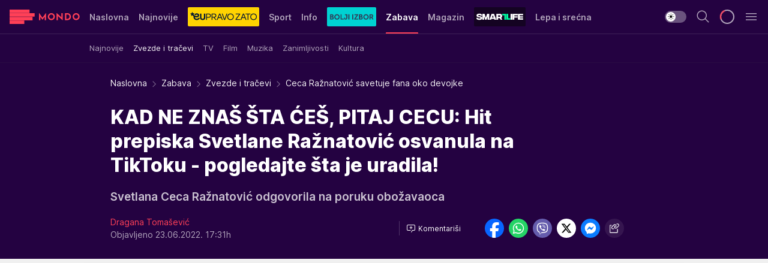

--- FILE ---
content_type: text/html; charset=utf-8
request_url: https://mondo.rs/Zabava/Zvezde-i-tracevi/a1652619/Ceca-Raznatovic-savetuje-fana-oko-devojke.html
body_size: 51131
content:
<!DOCTYPE html><html  lang="sr"><head><meta charset="utf-8"><meta name="viewport" content="width=device-width, initial-scale=1"><script type="importmap">{"imports":{"#entry":"/_nuxt/entry.BmGmRQ26.js"}}</script><script data-cfasync="false">(function(w,d,s,l,i){w[l]=w[l]||[];w[l].push({'gtm.start':
            new Date().getTime(),event:'gtm.js'});var f=d.getElementsByTagName(s)[0],
            j=d.createElement(s),dl=l!='dataLayer'?'&l='+l:'';j.async=true;j.src=
            'https://www.googletagmanager.com/gtm.js?id='+i+dl;f.parentNode.insertBefore(j,f);
            })(window,document,'script','dataLayer','GTM-KTJZ78Z');</script><script>'use strict';(function(b,t,q,h,c,e,f,r,u,a,v,w,m,k,n,p,l){l=(d,g)=>{m=new URLSearchParams(q.search);m.has(d)?g=m.get(d):b[h]&&b[h].hasOwnProperty(d)&&(g=b[h][d]);return isNaN(+g)?g:+g};l('pjnx',!1)||(b[h]=b[h]||{},b[c]=b[c]||{},b[c][e]=b[c][e]||[],k=d=>{a.b[d]=performance.now();a.b[f](d)},n=(d,g)=>{for(;0<d.length;)g[f](d.shift())},p=()=>{a.p=b[c][e][f];b[c][e][f]=a.s[f].bind(a.s)},a=b["__"+h]={t:l('pjfsto',3E3),m:l('pjfstom',2),s:[()=>{k("s");b[c].pubads().setTargeting('pjpel',a.b)}],f:d=>{a.p&&
                (k('f'+d),b[c][e][f]=a.p,a.p=!1,n(a.s,b[c][e]))},g:()=>{a.p&&p();k('g');a.r=setTimeout(()=>a.f('t'),a.t+a.b.g*a.m)}},b[c][e].shift&&(n(b[c][e],a.s),a.b=[],b[c][e][f](()=>a.g()),p(),k('v'+r)))})(window,document,location,'pubjelly','googletag','cmd','push',4);</script><script src="https://pubjelly.nxjmp.com/a/main/pubjelly.js?key=na" async onerror="__pubjelly.f('e')"></script><link rel="canonical" href="https://mondo.rs/Zabava/Zvezde-i-tracevi/a1652619/Ceca-Raznatovic-savetuje-fana-oko-devojke.html"><script>var googletag = googletag || {}; googletag.cmd = googletag.cmd || [];</script><script src="https://securepubads.g.doubleclick.net/tag/js/gpt.js" async></script><title>Ceca Ražnatović savetuje fana oko devojke | Mondo</title><script async data-cfasync="false">window.googletag=window.googletag||{},window.googletag.cmd=window.googletag.cmd||[];var packs=window.localStorage.getItem("df_packs"),packsParsed=packs&&JSON.parse(packs)||[];try{var a=window.localStorage.getItem("df_packsx"),s=a&&JSON.parse(a)||[];s.length&&(packsParsed=packsParsed.concat(s),packsParsed=Array.from(new Set(packsParsed)));var r,e=window.localStorage.getItem("df_packsy"),t=(e&&JSON.parse(e)||[]).map(function(a){return a.id});t.length&&(packsParsed=packsParsed.concat(t),packsParsed=Array.from(new Set(packsParsed)))}catch(d){}var standardPacks=window.localStorage.getItem("df_sp"),standardPacksParsed=standardPacks&&JSON.parse(standardPacks)||[];try{var g=window.localStorage.getItem("df_spx"),c=g&&JSON.parse(g)||[];c.length&&(standardPacksParsed=standardPacksParsed.concat(c),standardPacksParsed=Array.from(new Set(standardPacksParsed)));var o,n=window.localStorage.getItem("df_spy"),p=(n&&JSON.parse(n)||[]).map(function(a){return a.id});p.length&&(standardPacksParsed=standardPacksParsed.concat(p),standardPacksParsed=Array.from(new Set(standardPacksParsed)))}catch(P){}var platforms=window.localStorage.getItem("df_pl"),platformsParsed=platforms&&(JSON.parse(platforms)||[]);if(platformsParsed&&platformsParsed.length)for(var i=0;i<platformsParsed.length;i++)1===platformsParsed[i]&&packsParsed?window.googletag.cmd.push(function(){window.googletag.pubads().setTargeting("defractal",packsParsed)}):2===platformsParsed[i]&&packsParsed&&packsParsed.length?(window.midasWidgetTargeting=window.midasWidgetTargeting||{},window.midasWidgetTargeting.targetings=window.midasWidgetTargeting.targetings||[],window.midasWidgetTargeting.targetings.push({defractal:packsParsed})):3===platformsParsed[i]&&standardPacksParsed&&standardPacksParsed.length&&window.googletag.cmd.push(function(){window.googletag.pubads().setTargeting("defractal_sp",standardPacksParsed)});</script><script src="https://cdn.mediaoutcast.com/player/1.15.0/js/mov-init.min.js" async></script><script src="https://cdn.krakenoptimize.com/setup/get/7f93c587-b868-4f9f-339b-08d9d68e00ed" async body type="text/javascript" data-cfasync="false"></script><script src="https://cdn.defractal.com/scripts/defractal-4-00440010-B9DA-45E3-B080-B97C6D2529EF.js" async></script><link rel="stylesheet" href="/_nuxt/entry.yFgInAH4.css" crossorigin><link rel="preload" as="font" href="https://static2.mondo.rs/fonts/Inter.var.woff2" type="font/woff2" crossorigin><link rel="preload" as="font" href="https://static2.mondo.rs/fonts/icomoon/icons.woff" type="font/woff" crossorigin><link rel="preload" as="image" href="https://static2.mondo.rs/api/v3/images/592/1184/1149280?ts=2022-05-25T21:11:55"><link rel="modulepreload" as="script" crossorigin href="/_nuxt/entry.BmGmRQ26.js"><link rel="preload" as="fetch" fetchpriority="low" crossorigin="anonymous" href="/_nuxt/builds/meta/e662f399-2241-41f7-adc3-63b2467a16e9.json"><script data-cfasync="false">window.gdprAppliesGlobally=true;(function(){function n(e){if(!window.frames[e]){if(document.body&&document.body.firstChild){var t=document.body;var r=document.createElement("iframe");r.style.display="none";r.name=e;r.title=e;t.insertBefore(r,t.firstChild)}else{setTimeout(function(){n(e)},5)}}}function e(r,a,o,s,c){function e(e,t,r,n){if(typeof r!=="function"){return}if(!window[a]){window[a]=[]}var i=false;if(c){i=c(e,n,r)}if(!i){window[a].push({command:e,version:t,callback:r,parameter:n})}}e.stub=true;e.stubVersion=2;function t(n){if(!window[r]||window[r].stub!==true){return}if(!n.data){return}var i=typeof n.data==="string";var e;try{e=i?JSON.parse(n.data):n.data}catch(t){return}if(e[o]){var a=e[o];window[r](a.command,a.version,function(e,t){var r={};r[s]={returnValue:e,success:t,callId:a.callId};n.source.postMessage(i?JSON.stringify(r):r,"*")},a.parameter)}}const smt=window[r];if(typeof smt!=="function"){window[r]=e;if(window.addEventListener){window.addEventListener("message",t,false)}else{window.attachEvent("onmessage",t)}}}e("__uspapi","__uspapiBuffer","__uspapiCall","__uspapiReturn");n("__uspapiLocator");e("__tcfapi","__tcfapiBuffer","__tcfapiCall","__tcfapiReturn");n("__tcfapiLocator");(function(e){var t=document.createElement("link");t.rel="preconnect";t.as="script";var r=document.createElement("link");r.rel="dns-prefetch";r.as="script";var n=document.createElement("link");n.rel="preload";n.as="script";var i=document.createElement("script");i.id="spcloader";i.type="text/javascript";i["async"]=true;i.charset="utf-8";var a="https://sdk.privacy-center.org/"+e+"/loader.js?target="+document.location.hostname;if(window.didomiConfig&&window.didomiConfig.user){var o=window.didomiConfig.user;var s=o.country;var c=o.region;if(s){a=a+"&country="+s;if(c){a=a+"&region="+c}}}t.href="https://sdk.privacy-center.org/";r.href="https://sdk.privacy-center.org/";n.href=a;i.src=a;var d=document.getElementsByTagName("script")[0];d.parentNode.insertBefore(t,d);d.parentNode.insertBefore(r,d);d.parentNode.insertBefore(n,d);d.parentNode.insertBefore(i,d)})("82d80c84-586b-4519-bdef-240ed8c7f096")})();</script><script data-cfasync="false">function scrollDistance(i,n=66){if(!i||"function"!=typeof i)return;let e,o,t,d;window.addEventListener("scroll",function(l){o||(o=window.pageYOffset),window.clearTimeout(e),e=setTimeout(function(){t=window.pageYOffset,i(d=t-o,o,t),o=null,t=null,d=null},n)},!1)}window.didomiOnReady=window.didomiOnReady||[],window.didomiOnReady.push(function(i){i.notice.isVisible()&&scrollDistance(function(n){parseInt(Math.abs(n),10)>198&&i.notice.isVisible()&&i.setUserAgreeToAll()});if(i.notice.isVisible() && window.innerWidth <= 768){document.body.classList.remove("didomi-popup-open","didomi-popup-open-ios")}if(i.notice.isVisible()){document.querySelector(".didomi-popup").addEventListener("click", e=>{console.log(e)})}});</script><script>window.pp_gemius_identifier = 'p4.gwnMOI4nMMOcrSk1_jabl7OkIubiUbE6gLQzKB4r.Y7';
                function gemius_pending(i) { window[i] = window[i] || function () { var x = window[i + '_pdata'] = window[i + '_pdata'] || []; x[x.length] = arguments; }; };
                gemius_pending('gemius_hit'); gemius_pending('gemius_event'); gemius_pending('gemius_init'); gemius_pending('pp_gemius_hit'); gemius_pending('pp_gemius_event'); gemius_pending('pp_gemius_init');
                (function (d, t) {
                    try {
                        var gt = d.createElement(t), s = d.getElementsByTagName(t)[0], l = 'http' + ((location.protocol == 'https:') ? 's' : ''); gt.setAttribute('async', 'async');
                        gt.setAttribute('defer', 'defer'); gt.src = l + '://gars.hit.gemius.pl/xgemius.js'; s.parentNode.insertBefore(gt, s);
                    } catch (e) { }
                })(document, 'script');</script><meta name="title" content="KAD NE ZNAŠ ŠTA ĆEŠ, PITAJ CECU: Hit prepiska Svetlane Ražnatović osvanula na TikToku - pogledajte šta je uradila!"><meta hid="description" name="description" content="Svetlana Ceca Ražnatović odgovorila na poruku obožavaoca"><meta hid="robots" property="robots" content="max-image-preview:large"><meta hid="og:type" property="og:type" content="website"><meta hid="og:title" property="og:title" content="KAD NE ZNAŠ ŠTA ĆEŠ, PITAJ CECU: Hit prepiska Svetlane Ražnatović osvanula na TikToku - pogledajte šta je uradila!"><meta hid="og:description" property="og:description" content="Svetlana Ceca Ražnatović odgovorila na poruku obožavaoca"><meta hid="og:image" property="og:image" content="https://static2.mondo.rs/Picture/1149280/jpeg/ceca-raznatovic-jpg.jpeg?ts=2022-05-25T21:11:55"><meta hid="og:url" property="og:url" content="https://mondo.rs/Zabava/Zvezde-i-tracevi/a1652619/Ceca-Raznatovic-savetuje-fana-oko-devojke.html"><meta hid="twitter:card" name="twitter:card" content="summary_large_image"><meta hid="twitter:title" name="twitter:title" content="KAD NE ZNAŠ ŠTA ĆEŠ, PITAJ CECU: Hit prepiska Svetlane Ražnatović osvanula na TikToku - pogledajte šta je uradila!"><meta hid="twitter:description" name="twitter:description" content="mondo 2022"><meta hid="twitter:image" name="twitter:image" content="https://static2.mondo.rs/Picture/1149280/jpeg/ceca-raznatovic-jpg.jpeg?ts=2022-05-25T21:11:55"><meta hid="twitter.url" name="twitter.url" content="https://mondo.rs/Zabava/Zvezde-i-tracevi/a1652619/Ceca-Raznatovic-savetuje-fana-oko-devojke.html"><meta hid="wmg:authors" property="wmg:authors" content="Dragana Tomašević"><meta hid="authors" property="authors" content="Dragana Tomašević"><link rel="icon" type="image/svg+xml" href="/favicons/mondo/icon.svg" sizes="any"><link rel="icon" type="image/png" href="/favicons/mondo/favicon-32x32.png" sizes="32x32"><link rel="icon" type="image/png" href="/favicons/mondo/favicon-128x128.png" sizes="128x128"><link rel="apple-touch-icon" type="image/png" href="/favicons/mondo/favicon-180x180.png" sizes="180x180"><link rel="icon" type="image/png" href="/favicons/mondo/favicon-192x192.png" sizes="192x192"><link rel="icon" type="image/png" href="/favicons/mondo/favicon-512x512.png" sizes="512x512"><link rel="alternate" hreflang="sr" href="https://mondo.rs/Zabava/Zvezde-i-tracevi/a1652619/Ceca-Raznatovic-savetuje-fana-oko-devojke.html"><link rel="alternate" type="application/rss+xml" title="RSS feed for Naslovna" href="https://mondo.rs/rss/629/Naslovna"><link rel="alternate" type="application/rss+xml" title="RSS feed for Sport" href="https://mondo.rs/rss/644/Sport"><link rel="alternate" type="application/rss+xml" title="RSS feed for Fudbal" href="https://mondo.rs/rss/646/Sport/Fudbal"><link rel="alternate" type="application/rss+xml" title="RSS feed for Košarka" href="https://mondo.rs/rss/652/Sport/Kosarka"><link rel="alternate" type="application/rss+xml" title="RSS feed for Tenis" href="https://mondo.rs/rss/657/Sport/Tenis"><link rel="alternate" type="application/rss+xml" title="RSS feed for Ostali sportovi" href="https://mondo.rs/rss/660/Sport/Ostali-sportovi"><link rel="alternate" type="application/rss+xml" title="RSS feed for Info" href="https://mondo.rs/rss/631/Info"><link rel="alternate" type="application/rss+xml" title="RSS feed for Društvo" href="https://mondo.rs/rss/640/Info/Drustvo"><link rel="alternate" type="application/rss+xml" title="RSS feed for Politika" href="https://mondo.rs/rss/11427/Info/Politika"><link rel="alternate" type="application/rss+xml" title="RSS feed for Crna hronika" href="https://mondo.rs/rss/641/Info/Crna-hronika"><link rel="alternate" type="application/rss+xml" title="RSS feed for Ekonomija" href="https://mondo.rs/rss/642/Info/Ekonomija"><link rel="alternate" type="application/rss+xml" title="RSS feed for Srbija" href="https://mondo.rs/rss/637/Info/Srbija"><link rel="alternate" type="application/rss+xml" title="RSS feed for Beograd na Mondu" href="https://mondo.rs/rss/639/Info/Beograd"><link rel="alternate" type="application/rss+xml" title="RSS feed for Svet" href="https://mondo.rs/rss/638/Info/Svet"><link rel="alternate" type="application/rss+xml" title="RSS feed for EX Yu" href="https://mondo.rs/rss/643/Info/EX-YU"><link rel="alternate" type="application/rss+xml" title="RSS feed for Novi Sad na Mondu" href="https://mondo.rs/rss/11312/Info/Novi-Sad-na-Mondu"><link rel="alternate" type="application/rss+xml" title="RSS feed for Zabava" href="https://mondo.rs/rss/663/Zabava"><link rel="alternate" type="application/rss+xml" title="RSS feed for Zvezde i tračevi" href="https://mondo.rs/rss/665/Zabava/Zvezde-i-tracevi"><link rel="alternate" type="application/rss+xml" title="RSS feed for TV" href="https://mondo.rs/rss/671/Zabava/TV"><link rel="alternate" type="application/rss+xml" title="RSS feed for Film" href="https://mondo.rs/rss/673/Zabava/Film"><link rel="alternate" type="application/rss+xml" title="RSS feed for Muzika" href="https://mondo.rs/rss/674/Zabava/Muzika"><link rel="alternate" type="application/rss+xml" title="RSS feed for Zanimljivosti" href="https://mondo.rs/rss/675/Zabava/Zanimljivosti"><link rel="alternate" type="application/rss+xml" title="RSS feed for Kultura" href="https://mondo.rs/rss/676/Zabava/Kultura"><link rel="alternate" type="application/rss+xml" title="RSS feed for Magazin" href="https://mondo.rs/rss/678/Magazin"><link rel="alternate" type="application/rss+xml" title="RSS feed for Ljubav" href="https://mondo.rs/rss/680/Magazin/Ljubav"><link rel="alternate" type="application/rss+xml" title="RSS feed for Stil" href="https://mondo.rs/rss/681/Magazin/Stil"><link rel="alternate" type="application/rss+xml" title="RSS feed for Zdravlje" href="https://mondo.rs/rss/685/Magazin/Zdravlje"><link rel="alternate" type="application/rss+xml" title="RSS feed for Horoskop" href="https://mondo.rs/rss/822/Horoskop"><link rel="amphtml" href="https://mondo.rs/Zabava/Zvezde-i-tracevi/amp/a1652619/Ceca-Raznatovic-savetuje-fana-oko-devojke.html"><script type="application/ld+json">{
  "@context": "https://schema.org",
  "@graph": [
    {
      "@type": "NewsMediaOrganization",
      "@id": "https://mondo.rs/#publisher",
      "name": "MONDO",
      "alternateName": "MONDO INC",
      "url": "https://mondo.rs/",
      "masthead": "https://mondo.rs/Ostalo/Impresum",
      "sameAs": [
        "https://www.facebook.com/mondo.rs",
        "https://twitter.com/mondoportal",
        "https://www.instagram.com/mondoportal",
        "https://www.youtube.com/user/MTSMondo",
        "https://www.linkedin.com/company/mondoportal/mycompany/"
      ],
      "logo": {
        "@type": "ImageObject",
        "@id": "https://mondo.rs/#/schema/image/mondo-logo",
        "url": "https://static2.mondo.rs/Static/Picture/shape-1304-3x.png",
        "width": 489,
        "height": 105,
        "caption": "Mondo Logo"
      },
      "image": {
        "@id": "https://mondo.rs/#/schema/image/mondo-logo"
      }
    },
    {
      "@type": "WebSite",
      "@id": "https://mondo.rs/#/schema/website/mondors",
      "url": "https://mondo.rs",
      "name": "Mondo portal",
      "publisher": {
        "@id": "https://mondo.rs/#publisher"
      },
      "potentialAction": {
        "@type": "SearchAction",
        "target": "https://mondo.rs/search/1/1?q={search_term_string}",
        "query-input": "required name=search_term_string"
      }
    },
    {
      "@type": "WebPage",
      "@id": "https://mondo.rs/Zabava/Zvezde-i-tracevi/a1652619/Ceca-Raznatovic-savetuje-fana-oko-devojke.html",
      "url": "https://mondo.rs/Zabava/Zvezde-i-tracevi/a1652619/Ceca-Raznatovic-savetuje-fana-oko-devojke.html",
      "inLanguage": "sr-Latn",
      "breadcrumb": {
        "@id": "https://mondo.rs/Zabava/Zvezde-i-tracevi/a1652619/Ceca-Raznatovic-savetuje-fana-oko-devojke.html#/schema/breadcrumb/a1652619"
      },
      "name": "Ceca Ražnatović savetuje fana oko devojke | Zabava | Zvezde i tračevi",
      "isPartOf": {
        "@id": "https://mondo.rs/#/schema/website/mondors"
      },
      "datePublished": "2022-06-23T17:31:00+02:00",
      "dateModified": "2022-06-23T17:31:00+02:00",
      "description": "Svetlana Ceca Ražnatović odgovorila na poruku obožavaoca"
    },
    {
      "@type": [
        "Article",
        "NewsArticle"
      ],
      "@id": "https://mondo.rs/Zabava/Zvezde-i-tracevi/a1652619/Ceca-Raznatovic-savetuje-fana-oko-devojke.html#/schema/article/a1652619",
      "headline": "KAD NE ZNAŠ ŠTA ĆEŠ, PITAJ CECU: Hit prepiska Svetlane Ražnatović osvanula na TikToku - pogledajte šta je urad",
      "description": "Svetlana Ceca Ražnatović odgovorila na poruku obožavaoca",
      "isPartOf": {
        "@id": "https://mondo.rs/Zabava/Zvezde-i-tracevi/a1652619/Ceca-Raznatovic-savetuje-fana-oko-devojke.html"
      },
      "mainEntityOfPage": {
        "@id": "https://mondo.rs/Zabava/Zvezde-i-tracevi/a1652619/Ceca-Raznatovic-savetuje-fana-oko-devojke.html"
      },
      "datePublished": "2022-06-23T17:31:00+02:00",
      "dateModified": "2022-06-23T17:31:00+02:00",
      "image": [
        {
          "@context": "http://schema.org",
          "@type": "ImageObject",
          "width": 1200,
          "height": 675,
          "description": "Anastasiji dečko priredio iznenađenje za rođendan",
          "url": "https://static2.mondo.rs/Picture/1149280/jpeg/ceca-raznatovic-jpg.jpeg?ts=2022-05-25T21:11:55"
        },
        {
          "@context": "http://schema.org",
          "@type": "ImageObject",
          "width": 1200,
          "height": 1200,
          "description": "Anastasiji dečko priredio iznenađenje za rođendan",
          "url": "https://static2.mondo.rs/MediumImage/1149280/jpeg/ceca-raznatovic-jpg.jpeg?ts=2022-05-25T21:11:55"
        },
        {
          "@context": "http://schema.org",
          "@type": "ImageObject",
          "width": 1200,
          "height": 900,
          "description": "Anastasiji dečko priredio iznenađenje za rođendan",
          "url": "https://static2.mondo.rs/Thumbnail/1149280/jpeg/ceca-raznatovic-jpg.jpeg?ts=2022-05-25T21:11:55"
        }
      ],
      "keywords": [
        "svetlana ražnatović ceca"
      ],
      "author": [
        {
          "@type": "Person",
          "url": "https://mondo.rs/journalist28/Dragana-Tomasevic",
          "name": "Dragana Tomašević"
        }
      ],
      "publisher": {
        "@id": "https://mondo.rs/#publisher"
      },
      "isAccessibleForFree": "True"
    },
    {
      "@type": "BreadcrumbList",
      "@id": "https://mondo.rs/Zabava/Zvezde-i-tracevi/a1652619/Ceca-Raznatovic-savetuje-fana-oko-devojke.html#/schema/breadcrumb/a1652619",
      "itemListElement": [
        {
          "@type": "ListItem",
          "position": 1,
          "item": {
            "@type": "WebPage",
            "@id": "https://mondo.rs/Zabava",
            "url": "https://mondo.rs/Zabava",
            "name": "Zabava"
          }
        },
        {
          "@type": "ListItem",
          "position": 2,
          "item": {
            "@type": "WebPage",
            "@id": "https://mondo.rs/Zabava/Zvezde-i-tracevi",
            "url": "https://mondo.rs/Zabava/Zvezde-i-tracevi",
            "name": "Zvezde i tračevi"
          }
        },
        {
          "@type": "ListItem",
          "position": 3,
          "item": {
            "@id": "https://mondo.rs/Zabava/Zvezde-i-tracevi/a1652619/Ceca-Raznatovic-savetuje-fana-oko-devojke.html",
            "name": "Ceca Ražnatović savetuje fana oko devojke | Zabava | Zvezde i tračevi"
          }
        }
      ]
    }
  ]
}</script><script type="module" src="/_nuxt/entry.BmGmRQ26.js" crossorigin></script></head><body><div id="__nuxt"><div><div class="main light mondo page-has-submenu" style=""><!----><header class="header has-submenu"><div class="container"><div class="header__content_wrap"><div class="header__content"><div class="header-logo"><a href="/" class="" title="Mondo"><div class="header-logo__wrap"><svg class="logo-dimensions header-logo__image"><use xlink:href="/img/logo/mondo.svg?v=28112025#logo-light"></use></svg><span class="header-logo__span">Mondo</span></div></a></div><nav class="header-navigation"><div class="header-navigation__wrap"><ul class="header-navigation__list"><!--[--><li class="js_item_629 header-navigation__list-item"><a href="/" class="has-no-background"><span style=""><!----><span>Naslovna</span></span></a><!----></li><li class="js_item_632 header-navigation__list-item"><a href="/Najnovije-vesti" class="has-no-background"><span style=""><!----><span>Najnovije</span></span></a><!----></li><li class="js_item_11335 header-navigation__list-item"><a class="is-custom" href="https://eupravozato.mondo.rs/" target="_blank" rel="noopener"><span style="background-color:#FFD301;color:transparent;"><img src="https://static2.mondo.rs/api/v3/staticimages/logo-eupravozato-mondo-kec@3x.png" alt="EUpravo zato"><!----></span></a><!----></li><li class="js_item_644 header-navigation__list-item"><a href="/Sport" class="has-no-background"><span style=""><!----><span>Sport</span></span></a><!----></li><li class="js_item_631 header-navigation__list-item"><a href="/Info" class="has-no-background"><span style=""><!----><span>Info</span></span></a><!----></li><li class="js_item_11326 header-navigation__list-item"><a href="/bolji-izbor" class="is-custom is-custom-text"><span style="background-color:#00D1D2;color:transparent;"><img src="https://static2.mondo.rs/Static/Picture/IQOScategory@x2.png" alt="Bolji izbor"><!----></span></a><!----></li><li class="js_item_663 is-active header-navigation__list-item"><a href="/Zabava" class="has-no-background"><span style=""><!----><span>Zabava</span></span></a><nav class="header__subnavigation isArticle"><div class="header-subnavigation__wrap"><ul class="header-subnavigation__list"><!--[--><li class="js_item_664 header-subnavigation__list-item"><a href="/Zabava/Najnovije" class="has-no-background"><span style=""><!----><span>Najnovije</span></span></a><!----></li><li class="is-active js_item_665 header-subnavigation__list-item"><a href="/Zabava/Zvezde-i-tracevi" class="has-no-background"><span style=""><!----><span>Zvezde i tračevi</span></span></a><!----></li><li class="js_item_671 header-subnavigation__list-item"><a href="/Zabava/TV" class="has-no-background"><span style=""><!----><span>TV</span></span></a><!----></li><li class="js_item_673 header-subnavigation__list-item"><a href="/Zabava/Film" class="has-no-background"><span style=""><!----><span>Film</span></span></a><!----></li><li class="js_item_674 header-subnavigation__list-item"><a href="/Zabava/Muzika" class="has-no-background"><span style=""><!----><span>Muzika</span></span></a><!----></li><li class="js_item_675 header-subnavigation__list-item"><a href="/Zabava/Zanimljivosti" class="has-no-background"><span style=""><!----><span>Zanimljivosti</span></span></a><!----></li><li class="js_item_676 header-subnavigation__list-item"><a href="/Zabava/Kultura" class="has-no-background"><span style=""><!----><span>Kultura</span></span></a><!----></li><!--]--></ul><span class="is-hidden header-navigation__list-item is-view-more"><span class="">Još</span> <i class="icon-overflow-menu--vertical view-more-icon" aria-hidden="true"></i><ul class="is-hidden header-subnavigation__children"><!--[--><!--]--></ul></span></div></nav></li><li class="js_item_678 header-navigation__list-item"><a href="/Magazin" class="has-no-background"><span style=""><!----><span>Magazin</span></span></a><!----></li><li class="js_item_11321 header-navigation__list-item"><a class="is-custom" href="https://smartlife.mondo.rs/" target="_blank" rel="noopener"><span style="background-color:#140322;color:transparent;"><img src="https://static2.mondo.rs/Static/Picture/logo-smartlife-proper@3x.png" alt="Smartlife"><!----></span></a><!----></li><li class="js_item_11123 header-navigation__list-item"><a class="" href="https://lepaisrecna.mondo.rs/" target="_blank" rel="noopener"><span style=""><!----><span>Lepa i srećna</span></span></a><!----></li><li class="js_item_11209 header-navigation__list-item"><a class="" href="https://sensa.mondo.rs/" target="_blank" rel="noopener"><span style=""><!----><span>Sensa</span></span></a><!----></li><li class="js_item_11223 header-navigation__list-item"><a class="" href="https://stvarukusa.mondo.rs/" target="_blank" rel="noopener"><span style=""><!----><span>Stvar ukusa</span></span></a><!----></li><li class="js_item_11233 header-navigation__list-item"><a class="" href="https://yumama.mondo.rs/" target="_blank" rel="noopener"><span style=""><!----><span>Yumama</span></span></a><!----></li><!--]--></ul></div><span class="is-hidden header-navigation__list-item is-view-more">Još <i class="icon-overflow-menu--vertical view-more-icon" aria-hidden="true"></i><ul class="is-hidden header-subnavigation__children"><!--[--><!--]--></ul></span><!--[--><!--]--></nav><div class="header-extra"><div class="theme-toggle theme-toggle--light"><div class="icon-wrap icon-wrap_light"><i class="icon icon-light--filled" aria-hidden="true"></i></div><div class="icon-wrap icon-wrap_asleep"><i class="icon icon-asleep--filled" aria-hidden="true"></i></div></div><div class="header-extra__icon"><i class="icon-search" aria-hidden="true"></i><div class="header-search"><div class="header-search-wrap"><form><input type="text" class="input" placeholder=" Pretraži MONDO"><!----></form><div class="header-search__close"><i aria-hidden="true" class="icon icon-close"></i></div></div></div></div><div class="header-extra__icon" style="display:none;"><i class="icon-headphones-custom" aria-hidden="true"></i></div><!--[--><div class="header-extra__icon isSpinner"><div class="spinner" data-v-eba6742f></div></div><!--]--><div class="header-extra__icon" style="display:none;"><i class="icon-notification" aria-hidden="true"></i></div><div class="header-extra__icon header-extra__menu"><i class="icon-menu" aria-hidden="true"></i></div><div class="navigation-drawer" style="right:-100%;"><div class="navigation-drawer__header"><div class="navigation-drawer__logo"><svg class="navigation-drawer__logo_image"><use xlink:href="/img/logo/mondo.svg?v=28112025#logo-drawer-light"></use></svg></div><div class="navigation-drawer__close"><i class="icon-close" aria-hidden="true"></i></div></div><div class="navigation-drawer__tabs"><span class="is-active">Kategorije</span><span class="">Ostalo</span></div><!----><div class="navigation-drawer__footer"><ul class="social-menu__list"><!--[--><li class="social-menu__list-item"><a href="https://www.facebook.com/mondo.rs" target="_blank" rel="noopener" aria-label="Facebook"><i class="icon-logo--facebook social-menu__list-icon" aria-hidden="true"></i></a></li><li class="social-menu__list-item"><a href="https://www.instagram.com/mondoportal/?hl=en" target="_blank" rel="noopener" aria-label="Instagram"><i class="icon-logo--instagram social-menu__list-icon" aria-hidden="true"></i></a></li><li class="social-menu__list-item"><a href="https://twitter.com/mondoportal" target="_blank" rel="noopener" aria-label="Twitter"><i class="icon-logo--twitter social-menu__list-icon" aria-hidden="true"></i></a></li><li class="social-menu__list-item"><a href="https://www.youtube.com/mtsmondo" target="_blank" rel="noopener" aria-label="Youtube"><i class="icon-logo--youtube social-menu__list-icon" aria-hidden="true"></i></a></li><li class="social-menu__list-item"><a href="https://www.tiktok.com/@mondoportal" target="_blank" rel="noopener" aria-label="TikTok"><i class="icon-logo--tiktok social-menu__list-icon" aria-hidden="true"></i></a></li><li class="social-menu__list-item"><a href="https://news.google.com/publications/CAAqIQgKIhtDQklTRGdnTWFnb0tDRzF2Ym1SdkxuSnpLQUFQAQ?hl=sr&amp;gl=RS&amp;ceid=RS%3Asr" target="_blank" rel="noopener" aria-label="Google News"><i class="icon-logo--googlenews social-menu__list-icon" aria-hidden="true"></i></a></li><li class="social-menu__list-item"><a href="https://mondo.rs/rss-feed" target="_blank" rel="noopener" aria-label="RSS"><i class="icon-logo--rss social-menu__list-icon" aria-hidden="true"></i></a></li><!--]--></ul></div></div></div></div></div></div></header><!--[--><!--]--><div class="generic-page" data-v-b527da3b><div class="main-container wallpaper-helper" data-v-b527da3b data-v-fdf9347c><!--[--><!----><!--[--><div class="wallpaper-wrapper" data-v-fdf9347c><div class="container"><div id="wallpaper-left" class="wallpaper-left wallpaper-watch"></div><div id="wallpaper-right" class="wallpaper-right wallpaper-watch"></div></div></div><div class="main_wrapper" data-v-fdf9347c><div class="container" data-v-fdf9347c><div id="wallpaper-top" class="wallpaper-top"></div></div><div class="article-header" data-v-fdf9347c data-v-86095f06><div class="article-header-wrap" data-v-86095f06><div class="article-header-container" data-v-86095f06><div class="breadcrumbs-wrap" data-v-86095f06 data-v-77f0710d><div class="breadcrumbs" data-v-77f0710d><a href="/" class="breadcrumbs-link" data-v-77f0710d>Naslovna</a><!--[--><div class="breadcrumbs-icon-container" data-v-77f0710d><i class="icon-chevron--right" aria-hidden="true" data-v-77f0710d></i><a href="/Zabava" class="breadcrumbs-link" data-v-77f0710d>Zabava</a></div><div class="breadcrumbs-icon-container" data-v-77f0710d><i class="icon-chevron--right" aria-hidden="true" data-v-77f0710d></i><a href="/Zabava/Zvezde-i-tracevi" class="breadcrumbs-link" data-v-77f0710d>Zvezde i tračevi</a></div><div class="breadcrumbs-icon-container" data-v-77f0710d><i class="icon-chevron--right" aria-hidden="true" data-v-77f0710d></i><span class="breadcrumbs-title" data-v-77f0710d>Ceca Ražnatović savetuje fana oko devojke</span></div><!--]--></div></div><div class="article-header-labels" data-v-86095f06 data-v-4f4997d9><!----><!----><!----><!----><!----></div><h1 class="article-header-title" data-v-86095f06>KAD NE ZNAŠ ŠTA ĆEŠ, PITAJ CECU: Hit prepiska Svetlane Ražnatović osvanula na TikToku - pogledajte šta je uradila!</h1><strong class="article-header-lead" data-v-86095f06>Svetlana Ceca Ražnatović odgovorila na poruku obožavaoca</strong><!----><!----><div class="article-header-author-share" data-v-86095f06><div class="article-header-author-comments" data-v-86095f06><div class="article-header-author-date" data-v-86095f06><div class="author-list" data-v-86095f06><!----><!--[--><!--[--><a href="/journalist28/Dragana-Tomasevic" class="author" data-v-86095f06><!----> Dragana Tomašević<!----></a><!--]--><!--]--></div><div class="article-header-date" datetime="2022-06-23T17:31:00" data-v-86095f06><time class="article-header-date-published" data-v-86095f06>Objavljeno 23.06.2022. 17:31h  </time><!----></div></div><div class="article-engagement-bar" data-v-86095f06 data-v-c0f3996a><div class="card-engagement-bar card-engagement-bar-wrap" data-v-c0f3996a><div class="card-engagement-bar__left"><!----><!----><!----><div role="button" class="btn"><!--[--><i class="icon-add-comment"></i><span class="text-add-comment">Komentariši</span><!--]--></div></div><!----></div></div></div><div class="article-exposed-share" data-v-86095f06 data-v-5d9026f4><div class="tooltip-box card-share-wrap" data-v-5d9026f4 data-v-2f96c82c><!--[--><!--[--><a role="button" class="tooltip-box__item facebook" data-v-2f96c82c><svg viewBox="0 0 32 32" class="icon facebook" data-v-2f96c82c><use xlink:href="/img/sprite-shares-02042025.svg#facebook-sign" data-v-2f96c82c></use></svg></a><!--]--><!--[--><a role="button" class="tooltip-box__item whatsapp" data-v-2f96c82c><svg viewBox="0 0 24 24" class="icon whatsapp" data-v-2f96c82c><use xlink:href="/img/sprite-shares-02042025.svg#whatsapp" data-v-2f96c82c></use></svg></a><!--]--><!--[--><a role="button" class="tooltip-box__item viber" data-v-2f96c82c><svg viewBox="0 0 24 24" class="icon viber" data-v-2f96c82c><use xlink:href="/img/sprite-shares-02042025.svg#viber" data-v-2f96c82c></use></svg></a><!--]--><!--[--><a role="button" class="tooltip-box__item twitter" data-v-2f96c82c><svg viewBox="0 0 24 24" class="icon twitter" data-v-2f96c82c><use xlink:href="/img/sprite-shares-02042025.svg#twitter" data-v-2f96c82c></use></svg></a><!--]--><!--[--><a role="button" class="tooltip-box__item messenger" data-v-2f96c82c><svg viewBox="0 0 24 24" class="icon messenger" data-v-2f96c82c><use xlink:href="/img/sprite-shares-02042025.svg#messenger" data-v-2f96c82c></use></svg></a><!--]--><!--]--><a role="button" class="tooltip-box__item copy-link" data-v-2f96c82c><svg viewBox="0 0 24 24" class="icon copy-link" data-v-2f96c82c><use xlink:href="/img/sprite-shares-02042025.svg#copy--link-adapted" data-v-2f96c82c></use></svg></a></div></div></div></div></div></div><div class="container" data-v-fdf9347c><!--[--><!--[--><!----><!--]--><!--[--><div class="container placeholder250px gptArticleTop" data-v-fdf9347c><div class="gpt-ad-banner"><div position="0" lazy="false"></div></div></div><!--]--><!--[--><div class="article-main" data-v-fdf9347c><div class="is-main article-content with-sidebar" data-v-1df6af20><div class="full-width" data-v-1df6af20><div class="sticky-scroll-container isSticky" data-v-1df6af20><!--[--><!--[--><div class="generic-component" data-v-1df6af20 data-v-a6cdc878><article class="" data-v-a6cdc878><div class="article-big-image" is-storytelling="false" data-v-896fd29b><figure class="big-image-container" data-v-896fd29b><div class="card-image-container big-image-container__image" style="aspect-ratio:1.3333333333333333;" data-v-896fd29b data-v-ecf0a92a><picture class="" data-v-ecf0a92a><!--[--><source media="(max-width: 1023px)" srcset="https://static2.mondo.rs/api/v3/images/592/1184/1149280?ts=2022-05-25T21:11:55,
https://static2.mondo.rs/api/v3/images/960/1920/1149280?ts=2022-05-25T21:11:55 1.5x" data-v-ecf0a92a><source media="(min-width: 1024px)" srcset="https://static2.mondo.rs/api/v3/images/960/1920/1149280?ts=2022-05-25T21:11:55" data-v-ecf0a92a><!--]--><img src="https://static2.mondo.rs/api/v3/images/592/1184/1149280?ts=2022-05-25T21:11:55" srcset="https://static2.mondo.rs/api/v3/images/592/1184/1149280?ts=2022-05-25T21:11:55,
https://static2.mondo.rs/api/v3/images/960/1920/1149280?ts=2022-05-25T21:11:55 1.5x" alt="Anastasiji dečko priredio iznenađenje za rođendan" class="" style="" data-v-ecf0a92a></picture></div><figcaption class="big-image-source" data-v-896fd29b><!----><span class="big-image-source-copy" data-v-896fd29b>Foto:&nbsp;Lepa i Srecna</span></figcaption></figure></div><!----><div class="article-body"><!----><!----><!--[--><!--[--><div class="container" document-template="NewsArticle"></div><!----><!--]--><!--[--><div class="article-rte" document-template="NewsArticle"> <p><a href="https://mondo.rs/search/1/1?q=svetlana+ceca+ra%C5%BEnatovi%C4%87">Svetlana Ceca Ražnatović</a> postala je hit na TikToku nakon što je odgovorila na poruku koju joj je pratilac poslao na društvenoj mreži Instagram.</p> </div><!----><!--]--><!--[--><div class="article-rte paragrafNumber_2" document-template="NewsArticle"> <p>Mladić je tražio savet od pevačice pred prvi sastanak sa devojkom, ali nije očekivao da će dobiti odgovor!</p> </div><!----><!--]--><!--[--><div class="related-news__wrap" document-template="NewsArticle" data-v-6784d22a><span class="related-news__block-title" data-v-6784d22a>Možda će vas zanimati</span><!--[--><!--[--><a href="/Zabava/Muzika/a1652440/Ceca-o-svom-prvom-nastupu.html" class="related-news__link" data-v-6784d22a><span class="related-news__content" data-v-6784d22a><span class="related-news__text-content" data-v-6784d22a><span class="related-news__label-wrap" data-v-6784d22a><span class="related-news__label" data-v-6784d22a>Muzika</span></span><span class="related-news__title" data-v-6784d22a>SA 5 GODINA SAM STALA NA BINU, A S 10 IMALA NASTUP! Ceca se prisetila svojih ranih koraka: Mama mi je bila mentor!</span></span><figure class="related-news__image" data-v-6784d22a><div class="card-image-container" data-v-6784d22a data-v-ecf0a92a><picture class="" data-v-ecf0a92a><!--[--><source media="(max-width: 1023px)" srcset="https://static2.mondo.rs/api/v3/images/212/424/1127800?ts=2022-03-28T22:12:40" data-v-ecf0a92a><source media="(min-width: 1024px)" srcset="https://static2.mondo.rs/api/v3/images/212/424/1127800?ts=2022-03-28T22:12:40" data-v-ecf0a92a><!--]--><img src="https://static2.mondo.rs/api/v3/images/212/424/1127800?ts=2022-03-28T22:12:40" srcset="https://static2.mondo.rs/api/v3/images/212/424/1127800?ts=2022-03-28T22:12:40" alt="Svetlana Ražnatović Ceca   (5).jpg" class="" loading="lazy" style="" data-v-ecf0a92a></picture></div></figure></span><!----></a><!--]--><!--]--></div><!----><!--]--><!--[--><div class="article-rte paragrafNumber_3" document-template="NewsArticle"> <p></p> </div><!----><!--]--><!--[--><div class="article-rte" document-template="NewsArticle"> <p>"Sutra imam dejt, kupujem joj cveće, ali ne znam koje da uzmem. Pomozi mi, ako joj se ne svidi bar se mogu vaditi na to da je baš to cveće za nju birala Ceca Ražnatović",  glasila je poruka od fana na Instagramu.</p> </div><!----><!--]--><!--[--><div class="article-ad" document-template="NewsArticle"><!----><div class="midas-intext"><div id="midasWidget__11403"></div></div></div><!----><!--]--><!--[--><div class="article-rte" document-template="NewsArticle"> <p>Ceci je ovo bilo izgleda jako zanimljivo, budući da se iz poruke vidi da se baš nasmejala.</p> </div><!----><!--]--><!--[--><div class="article-rte" document-template="NewsArticle"> <p>"Hahaha, buket ruža uvek prolazi. Srećno!", napisala je pevačica.</p> </div><!----><!--]--><!--[--><div class="article-rte" document-template="NewsArticle"> <p>Pogledajte:</p> </div><!----><!--]--><!--[--><div class="embed-video" document-template="NewsArticle"><!----><!----><!----><div data-v-ed322a1c><div class="videoPlayer" data-v-ed322a1c><div class="videoPlayer__container" data-v-ed322a1c><div class="submenu-active videoPlayer__wrapper" data-v-ed322a1c><div class="embed-videoPlayer__container" data-v-ed322a1c><div class="embed-videoPlayer" data-v-ed322a1c><!----><mov-player script id="video-MeoPYR8Q" data-v-ed322a1c></mov-player></div></div></div><div class="card-label card-label-wrap card-label-wrap has-icon is-video" data-v-ed322a1c data-v-d3a173a3><!----><!----><span class="label-text" data-v-d3a173a3>00:15</span></div></div><div class="videoPlayer__details" data-v-ed322a1c><span class="videoPlayer__details-desc" data-v-ed322a1c>Ceca odgovorila na poruku fanu&ensp;</span><span class="videoPlayer__details-copy" data-v-ed322a1c>Izvor:&nbsp;TikTok/filipfilipovvic</span></div></div></div></div><!----><!--]--><!--[--><div class="article-rte" document-template="NewsArticle"> <p></p> </div><!----><!--]--><!--[--><div class="article-rte" document-template="NewsArticle"> <p>Pevačica je nedavno zapalila domaću javnost uskom haljinom na proslavi Anastasijinog rođendan:</p> </div><!----><!--]--><!--[--><div class="article-gallery dark" data-v-6c7b2ac5><!--[--><div class="gallery-block" id="gallery68038" data-v-6c7b2ac5><figure class="gallery-block__large" data-v-6c7b2ac5><div class="card-image-container" data-v-6c7b2ac5 data-v-ecf0a92a><picture class="" data-v-ecf0a92a><!--[--><source media="(max-width: 1023px)" srcset="https://static2.mondo.rs/api/v3/images/960/1920/1149351?ts=2022-05-26T08:02:42" data-v-ecf0a92a><source media="(min-width: 1024px)" srcset="https://static2.mondo.rs/api/v3/images/960/1920/1149351?ts=2022-05-26T08:02:42" data-v-ecf0a92a><!--]--><img src="https://static2.mondo.rs/api/v3/images/960/1920/1149351?ts=2022-05-26T08:02:42" srcset="https://static2.mondo.rs/api/v3/images/960/1920/1149351?ts=2022-05-26T08:02:42" alt="Ceca Raznatovic (1).jpg" class="" loading="lazy" style="" data-v-ecf0a92a></picture></div><div class="card-label card-label-wrap card-label-wrap has-icon is-photo" data-v-6c7b2ac5 data-v-d3a173a3><!----><i class="icon-camera" data-v-d3a173a3></i><span class="label-text" data-v-d3a173a3>1/8</span></div></figure><div class="gallery-block__right" data-v-6c7b2ac5><figure class="gallery-block__small" data-v-6c7b2ac5><div class="card-image-container" data-v-6c7b2ac5 data-v-ecf0a92a><picture class="" data-v-ecf0a92a><!--[--><source media="(max-width: 1023px)" srcset="https://static2.mondo.rs/api/v3/images/212/424/1149352?ts=2022-05-26T08:02:43" data-v-ecf0a92a><source media="(min-width: 1024px)" srcset="https://static2.mondo.rs/api/v3/images/592/1184/1149352?ts=2022-05-26T08:02:43" data-v-ecf0a92a><!--]--><img src="https://static2.mondo.rs/api/v3/images/212/424/1149352?ts=2022-05-26T08:02:43" srcset="https://static2.mondo.rs/api/v3/images/212/424/1149352?ts=2022-05-26T08:02:43" alt="Ceca Raznatovic (2).jpg" class="" loading="lazy" style="" data-v-ecf0a92a></picture></div></figure><figure class="gallery-block__small" data-v-6c7b2ac5><div class="card-image-container" data-v-6c7b2ac5 data-v-ecf0a92a><picture class="" data-v-ecf0a92a><!--[--><source media="(max-width: 1023px)" srcset="https://static2.mondo.rs/api/v3/images/212/424/1149353?ts=2022-05-26T08:02:44" data-v-ecf0a92a><source media="(min-width: 1024px)" srcset="https://static2.mondo.rs/api/v3/images/592/1184/1149353?ts=2022-05-26T08:02:44" data-v-ecf0a92a><!--]--><img src="https://static2.mondo.rs/api/v3/images/212/424/1149353?ts=2022-05-26T08:02:44" srcset="https://static2.mondo.rs/api/v3/images/212/424/1149353?ts=2022-05-26T08:02:44" alt="Ceca Raznatovic (3).jpg" class="" loading="lazy" style="" data-v-ecf0a92a></picture></div></figure><div class="gallery-block__small" data-v-6c7b2ac5><figure class="gallery-block__small is-background-image" data-v-6c7b2ac5><div class="card-image-container" data-v-6c7b2ac5 data-v-ecf0a92a><picture class="" data-v-ecf0a92a><!--[--><source media="(max-width: 1023px)" srcset="https://static2.mondo.rs/api/v3/images/212/424/1149354?ts=2022-05-26T08:02:45" data-v-ecf0a92a><source media="(min-width: 1024px)" srcset="https://static2.mondo.rs/api/v3/images/592/1184/1149354?ts=2022-05-26T08:02:45" data-v-ecf0a92a><!--]--><img src="https://static2.mondo.rs/api/v3/images/212/424/1149354?ts=2022-05-26T08:02:45" srcset="https://static2.mondo.rs/api/v3/images/212/424/1149354?ts=2022-05-26T08:02:45" alt="Ceca Raznatovic (4).jpg" class="" loading="lazy" style="" data-v-ecf0a92a></picture></div></figure><span class="btn btn--prim-alt-sec" data-v-6c7b2ac5>Pogledaj fotogaleriju</span></div></div></div><span class="gallery-block__desc" data-v-6c7b2ac5><!--[-->Ceca Raznatovic <!--]--><span data-v-6c7b2ac5>Foto:&nbsp;Kurir/Damir Dervišagić</span></span><!----><!--]--></div><!----><!--]--><!--[--><div class="article-rte" document-template="NewsArticle"> <p></p> </div><!----><!--]--><!--[--><div class="article-rte" document-template="NewsArticle"> <p>Ali i slikama vile na Kipru koju će uskoro renovirati:</p> </div><!----><!--]--><!--[--><div class="article-gallery dark" data-v-6c7b2ac5><!--[--><div class="gallery-block" id="gallery57827" data-v-6c7b2ac5><figure class="gallery-block__large" data-v-6c7b2ac5><div class="card-image-container" data-v-6c7b2ac5 data-v-ecf0a92a><picture class="" data-v-ecf0a92a><!--[--><source media="(max-width: 1023px)" srcset="https://static2.mondo.rs/api/v3/images/960/1920/1015372?ts=2021-10-08T12:57:45" data-v-ecf0a92a><source media="(min-width: 1024px)" srcset="https://static2.mondo.rs/api/v3/images/960/1920/1015372?ts=2021-10-08T12:57:45" data-v-ecf0a92a><!--]--><img src="https://static2.mondo.rs/api/v3/images/960/1920/1015372?ts=2021-10-08T12:57:45" srcset="https://static2.mondo.rs/api/v3/images/960/1920/1015372?ts=2021-10-08T12:57:45" alt="Ceca Ražnatović savetuje fana oko devojke" class="" loading="lazy" style="" data-v-ecf0a92a></picture></div><div class="card-label card-label-wrap card-label-wrap has-icon is-photo" data-v-6c7b2ac5 data-v-d3a173a3><!----><i class="icon-camera" data-v-d3a173a3></i><span class="label-text" data-v-d3a173a3>1/8</span></div></figure><div class="gallery-block__right" data-v-6c7b2ac5><figure class="gallery-block__small" data-v-6c7b2ac5><div class="card-image-container" data-v-6c7b2ac5 data-v-ecf0a92a><picture class="" data-v-ecf0a92a><!--[--><source media="(max-width: 1023px)" srcset="https://static2.mondo.rs/api/v3/images/212/424/1018494?ts=2021-07-06T10:05:35" data-v-ecf0a92a><source media="(min-width: 1024px)" srcset="https://static2.mondo.rs/api/v3/images/960/1920/1018494?ts=2021-07-06T10:05:35" data-v-ecf0a92a><!--]--><img src="https://static2.mondo.rs/api/v3/images/212/424/1018494?ts=2021-07-06T10:05:35" srcset="https://static2.mondo.rs/api/v3/images/212/424/1018494?ts=2021-07-06T10:05:35" alt="Ceca Ražnatović savetuje fana oko devojke" class="" loading="lazy" style="" data-v-ecf0a92a></picture></div></figure><figure class="gallery-block__small" data-v-6c7b2ac5><div class="card-image-container" data-v-6c7b2ac5 data-v-ecf0a92a><picture class="" data-v-ecf0a92a><!--[--><source media="(max-width: 1023px)" srcset="https://static2.mondo.rs/api/v3/images/212/424/1015373?ts=2021-10-08T12:57:46" data-v-ecf0a92a><source media="(min-width: 1024px)" srcset="https://static2.mondo.rs/api/v3/images/960/1920/1015373?ts=2021-10-08T12:57:46" data-v-ecf0a92a><!--]--><img src="https://static2.mondo.rs/api/v3/images/212/424/1015373?ts=2021-10-08T12:57:46" srcset="https://static2.mondo.rs/api/v3/images/212/424/1015373?ts=2021-10-08T12:57:46" alt="Ceca Ražnatović savetuje fana oko devojke" class="" loading="lazy" style="" data-v-ecf0a92a></picture></div></figure><div class="gallery-block__small" data-v-6c7b2ac5><figure class="gallery-block__small is-background-image" data-v-6c7b2ac5><div class="card-image-container" data-v-6c7b2ac5 data-v-ecf0a92a><picture class="" data-v-ecf0a92a><!--[--><source media="(max-width: 1023px)" srcset="https://static2.mondo.rs/api/v3/images/212/424/1015374?ts=2021-10-08T12:57:47" data-v-ecf0a92a><source media="(min-width: 1024px)" srcset="https://static2.mondo.rs/api/v3/images/960/1920/1015374?ts=2021-10-08T12:57:47" data-v-ecf0a92a><!--]--><img src="https://static2.mondo.rs/api/v3/images/212/424/1015374?ts=2021-10-08T12:57:47" srcset="https://static2.mondo.rs/api/v3/images/212/424/1015374?ts=2021-10-08T12:57:47" alt="Ceca Ražnatović savetuje fana oko devojke" class="" loading="lazy" style="" data-v-ecf0a92a></picture></div></figure><span class="btn btn--prim-alt-sec" data-v-6c7b2ac5>Pogledaj fotogaleriju</span></div></div></div><span class="gallery-block__desc" data-v-6c7b2ac5><!--[-->Ceca Kipar <!--]--><span data-v-6c7b2ac5>Foto:&nbsp;Instagram/viki_miljkovic/printscreen, instagram.com/cecaraznatovic</span></span><!----><!--]--></div><!----><!--]--><!--[--><div class="article-rte" document-template="NewsArticle"> <p></p> </div><!----><!--]--><!--[--><div class="article-rte" document-template="NewsArticle"> <p><p>Svet poznatih nadohvat ruke. Sve goruće teme, aktuelna dešavanja i najsočniji tračevi na jednom mestu. Pridruži se Viber zajednici <a style="background-color: #ffffff;" href="https://invite.viber.com/?g2=AQAhZNP9q8tG805W8cmNYuUBRy4Ru7jI6INdGA8IejppGMQVkddAIXz%2FSgayfF5e&amp;lang=en">ŽIVOT POZNATIH</a> i budi u toku svakog dana!</p> </div><!----><!--]--><!--[--><div class="article-rte" document-template="NewsArticle"> </p> </div><!----><!--]--><!--[--><div class="article-ad" document-template="NewsArticle"><!--[--><div class="OOP-bannerWrapper clean-ad-wrapper"><div class="OOP-gpt-ad-banner"><div></div></div></div><!--]--><!----></div><!----><!--]--><!--[--><div class="related-news__wrap" document-template="NewsArticle" data-v-6784d22a><span class="related-news__block-title" data-v-6784d22a>Možda će vas zanimati</span><!--[--><!--[--><a href="/Zabava/Zvezde-i-tracevi/a1651531/Kako-izgleda-Cecina-kuca-u-Ljutice-Bogdana.html" class="related-news__link" data-v-6784d22a><span class="related-news__content" data-v-6784d22a><span class="related-news__text-content" data-v-6784d22a><span class="related-news__label-wrap" data-v-6784d22a><span class="related-news__label" data-v-6784d22a>Zvezde i tračevi</span></span><span class="related-news__title" data-v-6784d22a>UNUTRAŠNJI BAZEN I DNEVNA SOBA VEĆA OD STANA! Cecina vila od 1.000 kvadrata - sve pršti od zlata i mermera! (VIDEO)</span></span><figure class="related-news__image" data-v-6784d22a><div class="card-image-container" data-v-6784d22a data-v-ecf0a92a><picture class="" data-v-ecf0a92a><!--[--><source media="(max-width: 1023px)" srcset="https://static2.mondo.rs/api/v3/images/212/424/1158550?ts=2022-06-21T09:43:25" data-v-ecf0a92a><source media="(min-width: 1024px)" srcset="https://static2.mondo.rs/api/v3/images/212/424/1158550?ts=2022-06-21T09:43:25" data-v-ecf0a92a><!--]--><img src="https://static2.mondo.rs/api/v3/images/212/424/1158550?ts=2022-06-21T09:43:25" srcset="https://static2.mondo.rs/api/v3/images/212/424/1158550?ts=2022-06-21T09:43:25" alt="ceca kuća.jpg" class="" loading="lazy" style="" data-v-ecf0a92a></picture></div></figure></span><span class="related-news__divider" data-v-6784d22a></span></a><!--]--><!--[--><a href="/Zabava/Zvezde-i-tracevi/a1650966/Veljko-i-Bogdana-Raznatovic-u-provodu.html" class="related-news__link" data-v-6784d22a><span class="related-news__content" data-v-6784d22a><span class="related-news__text-content" data-v-6784d22a><span class="related-news__label-wrap" data-v-6784d22a><span class="related-news__label" data-v-6784d22a>Zvezde i tračevi</span></span><span class="related-news__title" data-v-6784d22a>BOGDANA SE UTEGLA U KORSET! Veljko Ražnatović sa suprugom u provodu, razmenjivali nežnosti nasred splava! (FOTO)</span></span><figure class="related-news__image" data-v-6784d22a><div class="card-image-container" data-v-6784d22a data-v-ecf0a92a><picture class="" data-v-ecf0a92a><!--[--><source media="(max-width: 1023px)" srcset="https://static2.mondo.rs/api/v3/images/212/424/1158091?ts=2022-06-19T23:17:05" data-v-ecf0a92a><source media="(min-width: 1024px)" srcset="https://static2.mondo.rs/api/v3/images/212/424/1158091?ts=2022-06-19T23:17:05" data-v-ecf0a92a><!--]--><img src="https://static2.mondo.rs/api/v3/images/212/424/1158091?ts=2022-06-19T23:17:05" srcset="https://static2.mondo.rs/api/v3/images/212/424/1158091?ts=2022-06-19T23:17:05" alt="bogdana rodić,veljko ražnatović.jpg" class="" loading="lazy" style="" data-v-ecf0a92a></picture></div></figure></span><span class="related-news__divider" data-v-6784d22a></span></a><!--]--><!--[--><a href="/Zabava/Zvezde-i-tracevi/a1650377/Ceca-o-Zvezdama-Granda.html" class="related-news__link" data-v-6784d22a><span class="related-news__content" data-v-6784d22a><span class="related-news__text-content" data-v-6784d22a><span class="related-news__label-wrap" data-v-6784d22a><span class="related-news__label" data-v-6784d22a>Zvezde i tračevi</span></span><span class="related-news__title" data-v-6784d22a>NE MOGU VIŠE DA PODNESEM TAJ PRITISAK! Ceca otkrila zašto je nadrljala - &quot;Molim Boga da se što pre završi&quot;</span></span><figure class="related-news__image" data-v-6784d22a><div class="card-image-container" data-v-6784d22a data-v-ecf0a92a><picture class="" data-v-ecf0a92a><!--[--><source media="(max-width: 1023px)" srcset="https://static2.mondo.rs/api/v3/images/212/424/1135389?ts=2022-04-18T16:12:14" data-v-ecf0a92a><source media="(min-width: 1024px)" srcset="https://static2.mondo.rs/api/v3/images/212/424/1135389?ts=2022-04-18T16:12:14" data-v-ecf0a92a><!--]--><img src="https://static2.mondo.rs/api/v3/images/212/424/1135389?ts=2022-04-18T16:12:14" srcset="https://static2.mondo.rs/api/v3/images/212/424/1135389?ts=2022-04-18T16:12:14" alt="2.jpg" class="" loading="lazy" style="" data-v-ecf0a92a></picture></div></figure></span><span class="related-news__divider" data-v-6784d22a></span></a><!--]--><!--[--><a href="/Zabava/Zvezde-i-tracevi/a1650158/Ceca-renovira-vilu-na-Kipru.html" class="related-news__link" data-v-6784d22a><span class="related-news__content" data-v-6784d22a><span class="related-news__text-content" data-v-6784d22a><span class="related-news__label-wrap" data-v-6784d22a><span class="related-news__label" data-v-6784d22a>Zvezde i tračevi</span></span><span class="related-news__title" data-v-6784d22a>IMA 6 SPAVAĆIH SOBA, BAZEN S POGLEDOM NA MORE I DIŽE JOŠ JEDAN SPRAT! Ceca renovira vilu na Kipru - Napraviće spa centar</span></span><figure class="related-news__image" data-v-6784d22a><div class="card-image-container" data-v-6784d22a data-v-ecf0a92a><picture class="" data-v-ecf0a92a><!--[--><source media="(max-width: 1023px)" srcset="https://static2.mondo.rs/api/v3/images/212/424/1015213?ts=2021-06-29T08:29:01" data-v-ecf0a92a><source media="(min-width: 1024px)" srcset="https://static2.mondo.rs/api/v3/images/212/424/1015213?ts=2021-06-29T08:29:01" data-v-ecf0a92a><!--]--><img src="https://static2.mondo.rs/api/v3/images/212/424/1015213?ts=2021-06-29T08:29:01" srcset="https://static2.mondo.rs/api/v3/images/212/424/1015213?ts=2021-06-29T08:29:01" alt="" class="" loading="lazy" style="" data-v-ecf0a92a></picture></div></figure></span><!----></a><!--]--><!--]--></div><!----><!--]--><!--[--><div class="article-rte" document-template="NewsArticle"> <p></p> </div><!----><!--]--><!--[--><!----><!----><!--]--><!--[--><!----><!----><!--]--><!--]--><!----><!----></div><!----><!----></article></div><!--]--><!--[--><div class="generic-component" data-v-1df6af20 data-v-a6cdc878><div class="article-progression" data-v-a6cdc878 data-v-d6eb61a3><a href="/Zabava/TV/a1652657/SAMIT-EU-ZAPADNI-BALKAN-Koji-su-najvazniji-zakljucci.html" class="article-progression__link" data-v-d6eb61a3><span class="arrow is-left" data-v-d6eb61a3></span>Prethodna vest</a><a href="/Zabava/Muzika/a1652653/Seka-Aleksic-spot-za-pesmu-Luda-glava-snimala-u-Titovom-vozu.html" class="article-progression__link" data-v-d6eb61a3><span class="arrow is-right" data-v-d6eb61a3></span>Sledeća vest</a></div></div><!--]--><!--[--><div class="generic-component" data-v-1df6af20 data-v-a6cdc878><section class="article-tags" data-v-a6cdc878 data-v-0c543b8f><div class="article-tags__title" data-v-0c543b8f>Tagovi</div><ul class="article-tags__list" data-v-0c543b8f><!--[--><li class="article-tags__tag" data-v-0c543b8f><a href="/Svetlana-Raznatovic-Ceca/tag13873/1" class="article-tags__tag-link" data-v-0c543b8f>Svetlana Ražnatović Ceca</a></li><!--]--></ul></section></div><!--]--><!--[--><div class="generic-component" data-v-1df6af20 data-v-a6cdc878><section class="article-communities" data-v-a6cdc878 data-v-5bc7a5a9><div class="article-communities-header" data-v-5bc7a5a9><span class="article-communities-title" data-v-5bc7a5a9>Pridruži se MONDO zajednici.</span></div><ul class="article-communities-list" data-v-5bc7a5a9><!--[--><li class="article-communities-list-item" data-v-5bc7a5a9><a href="https://www.instagram.com/mondoportal/?hl=en" target="_blank" rel="noopener" aria-label="Instagram" class="instagram" data-v-5bc7a5a9><svg viewBox="0 0 24 24" class="icon" data-v-5bc7a5a9><use xlink:href="/img/sprite-shares-02042025.svg#instagram" data-v-5bc7a5a9></use></svg><span class="article-communities-list-item-name" data-v-5bc7a5a9>Instagram</span></a></li><li class="article-communities-list-item" data-v-5bc7a5a9><a href="https://www.facebook.com/mondo.rs" target="_blank" rel="noopener" aria-label="Facebook" class="facebook" data-v-5bc7a5a9><svg viewBox="0 0 24 24" class="icon" data-v-5bc7a5a9><use xlink:href="/img/sprite-shares-02042025.svg#facebook-monochrome" data-v-5bc7a5a9></use></svg><span class="article-communities-list-item-name" data-v-5bc7a5a9>Facebook</span></a></li><li class="article-communities-list-item" data-v-5bc7a5a9><a href="https://www.tiktok.com/@mondoportal" target="_blank" rel="noopener" aria-label="TikTok" class="tiktok" data-v-5bc7a5a9><svg viewBox="0 0 24 24" class="icon" data-v-5bc7a5a9><use xlink:href="/img/sprite-shares-02042025.svg#channel-tiktok-dark" data-v-5bc7a5a9></use></svg><span class="article-communities-list-item-name" data-v-5bc7a5a9>TikTok</span></a></li><li class="article-communities-list-item" data-v-5bc7a5a9><a href="https://news.google.com/publications/CAAqIQgKIhtDQklTRGdnTWFnb0tDRzF2Ym1SdkxuSnpLQUFQAQ?hl=sr&amp;gl=RS&amp;ceid=RS%3Asr" target="_blank" rel="noopener" aria-label="Google News" class="googlenews" data-v-5bc7a5a9><svg viewBox="0 0 24 24" class="icon" data-v-5bc7a5a9><use xlink:href="/img/sprite-shares-02042025.svg#channel-googlenews-light" data-v-5bc7a5a9></use></svg><span class="article-communities-list-item-name" data-v-5bc7a5a9>Google News</span></a></li><!--]--></ul></section></div><!--]--><!--[--><div class="generic-component isSticky isBottom" data-v-1df6af20 data-v-a6cdc878><div class="article-engagement-bar" data-v-a6cdc878 data-v-c0f3996a><div class="card-engagement-bar card-engagement-bar-wrap" data-v-c0f3996a><div class="card-engagement-bar__left"><div role="button" class="btn"><i class="icon-thumbs-up"></i><!----><!----><!----><!--[-->Reaguj<!--]--></div><!----><div class="card-divider card-divider-wrap"></div><div role="button" class="btn"><!--[--><i class="icon-add-comment"></i><span class="text-add-comment">Komentariši</span><!--]--></div></div><div class="inArticle card-engagement-bar__right"><div class="card-divider card-divider-wrap"></div><span role="button" aria-label="share" class="btn--round"><i class="icon-share"></i></span><!----></div></div></div></div><!--]--><!--[--><div class="generic-component" data-v-1df6af20 data-v-a6cdc878><div class="OOP-bannerWrapper clean-ad-wrapper OOP-reset" data-v-a6cdc878><div class="OOP-gpt-ad-banner"><div></div></div></div></div><!--]--><!--]--></div></div></div><aside class="article-sidebar" data-v-1d5f7d48><div class="scroll-reference-start isSticky" data-v-1d5f7d48><!--[--><div class="generic-component" data-v-1d5f7d48 data-v-a6cdc878><div class="social-channels" data-v-a6cdc878 data-v-e8f6075f><div class="social-channels-header" data-v-e8f6075f><span class="social-channels-title" data-v-e8f6075f>Pratite nas na</span></div><ul class="social-channels-list" data-v-e8f6075f><!--[--><li class="social-channels-list-item" data-v-e8f6075f><a href="https://www.facebook.com/mondo.rs" target="_blank" rel="noopener" aria-label="Facebook" data-v-e8f6075f><svg viewBox="0 0 24 24" class="icon" data-v-e8f6075f><use xlink:href="/img/sprite-shares-02042025.svg#channel-facebook-light" data-v-e8f6075f></use></svg></a></li><li class="social-channels-list-item" data-v-e8f6075f><a href="https://www.instagram.com/mondoportal/?hl=en" target="_blank" rel="noopener" aria-label="Instagram" data-v-e8f6075f><svg viewBox="0 0 24 24" class="icon" data-v-e8f6075f><use xlink:href="/img/sprite-shares-02042025.svg#channel-instagram-light" data-v-e8f6075f></use></svg></a></li><li class="social-channels-list-item" data-v-e8f6075f><a href="https://twitter.com/mondoportal" target="_blank" rel="noopener" aria-label="Twitter" data-v-e8f6075f><svg viewBox="0 0 24 24" class="icon" data-v-e8f6075f><use xlink:href="/img/sprite-shares-02042025.svg#channel-twitter-light" data-v-e8f6075f></use></svg></a></li><li class="social-channels-list-item" data-v-e8f6075f><a href="https://www.youtube.com/mtsmondo" target="_blank" rel="noopener" aria-label="Youtube" data-v-e8f6075f><svg viewBox="0 0 24 24" class="icon" data-v-e8f6075f><use xlink:href="/img/sprite-shares-02042025.svg#channel-youtube-light" data-v-e8f6075f></use></svg></a></li><li class="social-channels-list-item" data-v-e8f6075f><a href="https://www.tiktok.com/@mondoportal" target="_blank" rel="noopener" aria-label="TikTok" data-v-e8f6075f><svg viewBox="0 0 24 24" class="icon" data-v-e8f6075f><use xlink:href="/img/sprite-shares-02042025.svg#channel-tiktok-light" data-v-e8f6075f></use></svg></a></li><li class="social-channels-list-item" data-v-e8f6075f><a href="https://mondo.rs/rss-feed" target="_blank" rel="noopener" aria-label="RSS" data-v-e8f6075f><svg viewBox="0 0 24 24" class="icon" data-v-e8f6075f><use xlink:href="/img/sprite-shares-02042025.svg#channel-rss-light" data-v-e8f6075f></use></svg></a></li><!--]--></ul></div></div><div class="generic-component" data-v-1d5f7d48 data-v-a6cdc878><div class="container" data-v-a6cdc878><div class="gpt-ad-banner"><div position="0" lazy="false"></div></div></div></div><div class="generic-component" data-v-1d5f7d48 data-v-a6cdc878><div class="b-list-acl" data-v-a6cdc878><div class="b-list-feed"><div class="news-feed" data-v-8cf1da25><!--[--><div class="card-header card-header-wrap card-header-wrap" data-v-8cf1da25 data-v-57c342d2><!----><span class="card-header__title" data-v-57c342d2>Mondo Tema</span><!----></div><!--]--><div class="" data-v-8cf1da25><!--[--><!--[--><!----><div class="feed-list-item" data-v-8cf1da25><div class="card-divider card-divider-wrap card-divider" data-v-8cf1da25 data-v-49e31b96></div><div class="card card-wrap type-news-card-b" is-archive-date="false" data-v-8cf1da25 data-v-1d907dfe><a href="/Zabava/Zvezde-i-tracevi/a2172330/filip-mitrovic-nam-otkrio-gde-je-najveci-kriminal-na-estradi.html" class="card-link" rel="rel"><!--[--><!--[--><!--]--><!--[--><div class="card-labels-wrap" data-v-1d907dfe><div class="card-labels" data-v-1d907dfe data-v-6ed27fdc><!----><!----><!----><!----><!----><!----><!----><!----><div class="is-secondary card-label card-label-wrap" data-v-6ed27fdc data-v-d3a173a3><!----><!----><span class="label-text" data-v-d3a173a3>Zvezde i tračevi</span></div><!----><!----></div></div><!--]--><div class="card-title"><!--[--><!--]--><!--[--><!----><h2 class="title isTitleLighter" data-v-1d907dfe>&quot;Na estradi su oni najveći kriminalci&quot;: Šok ispovest Filipa Mitrovića o reketiranju, spomenuo i Teu Tairović</h2><!----><!----><!----><!--]--></div><!--[--><div class="card-multimedia__content" data-v-1d907dfe><div class="card-labels" data-v-1d907dfe data-v-6ed27fdc><!----><!----><!----><!----><!----><!----><!----><!----><!----><!----><!----></div><div class="card-multimedia card-multimedia-wrap" data-v-1d907dfe data-v-78850fa8><!--[--><!--[--><figure class="" data-v-78850fa8><div class="card-image-container" data-v-78850fa8 data-v-ecf0a92a><picture class="" data-v-ecf0a92a><!--[--><source media="(max-width: 1023px)" srcset="https://static2.mondo.rs/api/v3/images/428/856/1607706?ts=2026-01-13T12:12:42,
https://static2.mondo.rs/api/v3/images/592/1184/1607706?ts=2026-01-13T12:12:42 1.5x" data-v-ecf0a92a><source media="(min-width: 1024px)" srcset="https://static2.mondo.rs/api/v3/images/324/648/1607706?ts=2026-01-13T12:12:42" data-v-ecf0a92a><!--]--><img src="https://static2.mondo.rs/api/v3/images/428/856/1607706?ts=2026-01-13T12:12:42" srcset="https://static2.mondo.rs/api/v3/images/428/856/1607706?ts=2026-01-13T12:12:42,
https://static2.mondo.rs/api/v3/images/592/1184/1607706?ts=2026-01-13T12:12:42 1.5x" alt="filip_mitrović_stefan_stojanović_ (16).jpg" class="" loading="lazy" style="" data-v-ecf0a92a></picture></div><div class="multimedia-icon-wrapper" data-v-78850fa8><div class="card-label card-label-wrap card-label-wrap has-icon is-video" data-v-78850fa8 data-v-d3a173a3><!----><i class="icon-play" data-v-d3a173a3></i><!----></div><div class="no-label-text card-label card-label-wrap card-label-wrap has-icon is-photo" data-v-78850fa8 data-v-d3a173a3><!----><i class="icon-camera" data-v-d3a173a3></i><!----></div></div><!----></figure><!--]--><!--]--></div></div><!--]--><!--[--><!--]--><!--[--><!--]--><div class="card-related-articles"><!--[--><!--]--></div><!--[--><!--]--><!--[--><!--]--><!--[--><div class="card-engagement-bar card-engagement-bar-wrap"><div class="card-engagement-bar__left"><div role="button" class="btn"><i class="icon-thumbs-up"></i><!----><!----><!----><!--[-->Reaguj<!--]--></div><!----><div class="card-divider card-divider-wrap"></div><div role="button" class="btn"><!--[--><i class="icon-add-comment"></i><span class="text-add-comment">Komentariši</span><!--]--></div></div><div class="card-engagement-bar__right"><div class="card-divider card-divider-wrap"></div><span role="button" aria-label="share" class="btn--round"><i class="icon-share"></i></span><!----></div></div><!--]--><!--]--></a><!--[--><!--]--><!----></div></div><!--[--><!----><!--]--><!--]--><!--[--><!----><div class="feed-list-item" data-v-8cf1da25><div class="card-divider card-divider-wrap card-divider" data-v-8cf1da25 data-v-49e31b96></div><div class="card card-wrap type-news-card-b" is-archive-date="false" data-v-8cf1da25 data-v-1d907dfe><a href="/Zabava/Zvezde-i-tracevi/a2173191/boki-13-o-zivotu-iza-resetaka-zbog-jedne-stvari-jedva-ostao-ziv.html" class="card-link" rel="rel"><!--[--><!--[--><!--]--><!--[--><div class="card-labels-wrap" data-v-1d907dfe><div class="card-labels" data-v-1d907dfe data-v-6ed27fdc><!----><!----><!----><!----><!----><!----><!----><!----><div class="is-secondary card-label card-label-wrap" data-v-6ed27fdc data-v-d3a173a3><!----><!----><span class="label-text" data-v-d3a173a3>Zvezde i tračevi</span></div><!----><!----></div></div><!--]--><div class="card-title"><!--[--><!--]--><!--[--><!----><h2 class="title isTitleLighter" data-v-1d907dfe>&quot;Zatvorskom drugu sam išao na svadbu&quot;: Boki 13 o životu iza rešetaka, zbog jedne stvari jedva ostao živ</h2><!----><!----><!----><!--]--></div><!--[--><div class="card-multimedia__content" data-v-1d907dfe><div class="card-labels" data-v-1d907dfe data-v-6ed27fdc><!----><!----><!----><!----><!----><!----><!----><!----><!----><!----><!----></div><div class="card-multimedia card-multimedia-wrap" data-v-1d907dfe data-v-78850fa8><!--[--><!--[--><figure class="" data-v-78850fa8><div class="card-image-container" data-v-78850fa8 data-v-ecf0a92a><picture class="" data-v-ecf0a92a><!--[--><source media="(max-width: 1023px)" srcset="https://static2.mondo.rs/api/v3/images/428/856/1608850?ts=2026-01-15T14:01:17,
https://static2.mondo.rs/api/v3/images/592/1184/1608850?ts=2026-01-15T14:01:17 1.5x" data-v-ecf0a92a><source media="(min-width: 1024px)" srcset="https://static2.mondo.rs/api/v3/images/324/648/1608850?ts=2026-01-15T14:01:17" data-v-ecf0a92a><!--]--><img src="https://static2.mondo.rs/api/v3/images/428/856/1608850?ts=2026-01-15T14:01:17" srcset="https://static2.mondo.rs/api/v3/images/428/856/1608850?ts=2026-01-15T14:01:17,
https://static2.mondo.rs/api/v3/images/592/1184/1608850?ts=2026-01-15T14:01:17 1.5x" alt="Boki 13.jpg" class="" loading="lazy" style="" data-v-ecf0a92a></picture></div><div class="multimedia-icon-wrapper" data-v-78850fa8><div class="card-label card-label-wrap card-label-wrap has-icon is-video" data-v-78850fa8 data-v-d3a173a3><!----><i class="icon-play" data-v-d3a173a3></i><!----></div><div class="no-label-text card-label card-label-wrap card-label-wrap has-icon is-photo" data-v-78850fa8 data-v-d3a173a3><!----><i class="icon-camera" data-v-d3a173a3></i><!----></div></div><!----></figure><!--]--><!--]--></div></div><!--]--><!--[--><!--]--><!--[--><!--]--><div class="card-related-articles"><!--[--><!--]--></div><!--[--><!--]--><!--[--><!--]--><!--[--><div class="card-engagement-bar card-engagement-bar-wrap"><div class="card-engagement-bar__left"><div role="button" class="btn"><i class="icon-thumbs-up"></i><!----><!----><!----><!--[-->Reaguj<!--]--></div><!----><div class="card-divider card-divider-wrap"></div><div role="button" class="btn"><!--[--><i class="icon-add-comment"></i><span class="text-add-comment">Komentariši</span><!--]--></div></div><div class="card-engagement-bar__right"><div class="card-divider card-divider-wrap"></div><span role="button" aria-label="share" class="btn--round"><i class="icon-share"></i></span><!----></div></div><!--]--><!--]--></a><!--[--><!--]--><!----></div></div><!--[--><!----><!--]--><!--]--><!--[--><!----><div class="feed-list-item" data-v-8cf1da25><div class="card-divider card-divider-wrap card-divider" data-v-8cf1da25 data-v-49e31b96></div><div class="card card-wrap type-news-card-b" is-archive-date="false" data-v-8cf1da25 data-v-1d907dfe><a href="/Zabava/Zvezde-i-tracevi/a2170182/biljana-tipsarevic-o-problemima-u-braku-i-zasto-je-htela-da-odustane-od-mode.html" class="card-link" rel="rel"><!--[--><!--[--><!--]--><!--[--><div class="card-labels-wrap" data-v-1d907dfe><div class="card-labels" data-v-1d907dfe data-v-6ed27fdc><!----><!----><!----><!----><!----><!----><!----><!----><div class="is-secondary card-label card-label-wrap" data-v-6ed27fdc data-v-d3a173a3><!----><!----><span class="label-text" data-v-d3a173a3>Zvezde i tračevi</span></div><!----><!----></div></div><!--]--><div class="card-title"><!--[--><!--]--><!--[--><!----><h2 class="title isTitleLighter" data-v-1d907dfe>Ekskluzivna ispovest Biljane Tipsarević: Istina o problemima u braku, otkrila i zašto je htela da odustane od mode</h2><!----><!----><!----><!--]--></div><!--[--><div class="card-multimedia__content" data-v-1d907dfe><div class="card-labels" data-v-1d907dfe data-v-6ed27fdc><!----><!----><!----><!----><!----><!----><!----><!----><!----><!----><!----></div><div class="card-multimedia card-multimedia-wrap" data-v-1d907dfe data-v-78850fa8><!--[--><!--[--><figure class="" data-v-78850fa8><div class="card-image-container" data-v-78850fa8 data-v-ecf0a92a><picture class="" data-v-ecf0a92a><!--[--><source media="(max-width: 1023px)" srcset="https://static2.mondo.rs/api/v3/images/428/856/1605959?ts=2026-01-09T11:30:06,
https://static2.mondo.rs/api/v3/images/592/1184/1605959?ts=2026-01-09T11:30:06 1.5x" data-v-ecf0a92a><source media="(min-width: 1024px)" srcset="https://static2.mondo.rs/api/v3/images/324/648/1605959?ts=2026-01-09T11:30:06" data-v-ecf0a92a><!--]--><img src="https://static2.mondo.rs/api/v3/images/428/856/1605959?ts=2026-01-09T11:30:06" srcset="https://static2.mondo.rs/api/v3/images/428/856/1605959?ts=2026-01-09T11:30:06,
https://static2.mondo.rs/api/v3/images/592/1184/1605959?ts=2026-01-09T11:30:06 1.5x" alt="Biljana Tipsarević" class="" loading="lazy" style="" data-v-ecf0a92a></picture></div><div class="multimedia-icon-wrapper" data-v-78850fa8><div class="card-label card-label-wrap card-label-wrap has-icon is-video" data-v-78850fa8 data-v-d3a173a3><!----><i class="icon-play" data-v-d3a173a3></i><!----></div><div class="no-label-text card-label card-label-wrap card-label-wrap has-icon is-photo" data-v-78850fa8 data-v-d3a173a3><!----><i class="icon-camera" data-v-d3a173a3></i><!----></div></div><!----></figure><!--]--><!--]--></div></div><!--]--><!--[--><!--]--><!--[--><!--]--><div class="card-related-articles"><!--[--><!--]--></div><!--[--><!--]--><!--[--><!--]--><!--[--><div class="card-engagement-bar card-engagement-bar-wrap"><div class="card-engagement-bar__left"><div role="button" class="btn"><i class="icon-thumbs-up"></i><!----><!----><!----><!--[-->Reaguj<!--]--></div><!----><div class="card-divider card-divider-wrap"></div><div role="button" class="btn"><!--[--><i class="icon-add-comment"></i><span class="text-add-comment">Komentariši</span><!--]--></div></div><div class="card-engagement-bar__right"><div class="card-divider card-divider-wrap"></div><span role="button" aria-label="share" class="btn--round"><i class="icon-share"></i></span><!----></div></div><!--]--><!--]--></a><!--[--><!--]--><!----></div></div><!--[--><!----><!--]--><!--]--><!--[--><!----><div class="feed-list-item" data-v-8cf1da25><div class="card-divider card-divider-wrap card-divider" data-v-8cf1da25 data-v-49e31b96></div><div class="card card-wrap type-news-card-b" is-archive-date="false" data-v-8cf1da25 data-v-1d907dfe><a href="/Zabava/Zvezde-i-tracevi/a2170324/nikolina-kovacevic-izbegla-sa-kosova-kao-decak-i-postala-najbolja-riba-u-kraljevu.html" class="card-link" rel="rel"><!--[--><!--[--><!--]--><!--[--><div class="card-labels-wrap" data-v-1d907dfe><div class="card-labels" data-v-1d907dfe data-v-6ed27fdc><!----><!----><!----><!----><!----><!----><!----><!----><div class="is-secondary card-label card-label-wrap" data-v-6ed27fdc data-v-d3a173a3><!----><!----><span class="label-text" data-v-d3a173a3>Zvezde i tračevi</span></div><!----><!----></div></div><!--]--><div class="card-title"><!--[--><!--]--><!--[--><!----><h2 class="title isTitleLighter" data-v-1d907dfe>Izbegao sa Kosova, pa postao najbolja riba u Kraljevu: Sad je muvaju oni koji su je ponižavali zbog promene pola</h2><!----><!----><!----><!--]--></div><!--[--><div class="card-multimedia__content" data-v-1d907dfe><div class="card-labels" data-v-1d907dfe data-v-6ed27fdc><!----><!----><!----><!----><!----><!----><!----><!----><!----><!----><!----></div><div class="card-multimedia card-multimedia-wrap" data-v-1d907dfe data-v-78850fa8><!--[--><!--[--><figure class="" data-v-78850fa8><div class="card-image-container" data-v-78850fa8 data-v-ecf0a92a><picture class="" data-v-ecf0a92a><!--[--><source media="(max-width: 1023px)" srcset="https://static2.mondo.rs/api/v3/images/428/856/1606076?ts=2026-01-09T14:19:44,
https://static2.mondo.rs/api/v3/images/592/1184/1606076?ts=2026-01-09T14:19:44 1.5x" data-v-ecf0a92a><source media="(min-width: 1024px)" srcset="https://static2.mondo.rs/api/v3/images/324/648/1606076?ts=2026-01-09T14:19:44" data-v-ecf0a92a><!--]--><img src="https://static2.mondo.rs/api/v3/images/428/856/1606076?ts=2026-01-09T14:19:44" srcset="https://static2.mondo.rs/api/v3/images/428/856/1606076?ts=2026-01-09T14:19:44,
https://static2.mondo.rs/api/v3/images/592/1184/1606076?ts=2026-01-09T14:19:44 1.5x" alt="Nikolina Kovačević" class="" loading="lazy" style="" data-v-ecf0a92a></picture></div><div class="multimedia-icon-wrapper" data-v-78850fa8><div class="card-label card-label-wrap card-label-wrap has-icon is-video" data-v-78850fa8 data-v-d3a173a3><!----><i class="icon-play" data-v-d3a173a3></i><!----></div><div class="no-label-text card-label card-label-wrap card-label-wrap has-icon is-photo" data-v-78850fa8 data-v-d3a173a3><!----><i class="icon-camera" data-v-d3a173a3></i><!----></div></div><!----></figure><!--]--><!--]--></div></div><!--]--><!--[--><!--]--><!--[--><!--]--><div class="card-related-articles"><!--[--><!--]--></div><!--[--><!--]--><!--[--><!--]--><!--[--><div class="card-engagement-bar card-engagement-bar-wrap"><div class="card-engagement-bar__left"><div role="button" class="btn"><i class="icon-thumbs-up"></i><!----><!----><!----><!--[-->Reaguj<!--]--></div><!----><div class="card-divider card-divider-wrap"></div><div role="button" class="btn"><!--[--><i class="icon-chat"></i><span class="comment-counter">2</span><!--]--></div></div><div class="card-engagement-bar__right"><div class="card-divider card-divider-wrap"></div><span role="button" aria-label="share" class="btn--round"><i class="icon-share"></i></span><!----></div></div><!--]--><!--]--></a><!--[--><!--]--><!----></div></div><!--[--><!----><!--]--><!--]--><!--[--><!----><div class="feed-list-item" data-v-8cf1da25><div class="card-divider card-divider-wrap card-divider" data-v-8cf1da25 data-v-49e31b96></div><div class="card card-wrap type-news-card-b" is-archive-date="false" data-v-8cf1da25 data-v-1d907dfe><a href="/Zabava/Zvezde-i-tracevi/a2167252/veliki-intervju-marine-viskovic-o-problemima-sa-saradnicima-i-estetskoj-hirurgiji.html" class="card-link" rel="rel"><!--[--><!--[--><!--]--><!--[--><div class="card-labels-wrap" data-v-1d907dfe><div class="card-labels" data-v-1d907dfe data-v-6ed27fdc><!----><!----><!----><!----><!----><!----><!----><!----><div class="is-secondary card-label card-label-wrap" data-v-6ed27fdc data-v-d3a173a3><!----><!----><span class="label-text" data-v-d3a173a3>Zvezde i tračevi</span></div><!----><!----></div></div><!--]--><div class="card-title"><!--[--><!--]--><!--[--><!----><h2 class="title isTitleLighter" data-v-1d907dfe>&quot;Neću više ništa da trpim&quot;: Marina Visković ekskluzivno o problemima sa saradnicima, progovorila o estetskoj hirurgiji</h2><!----><!----><!----><!--]--></div><!--[--><div class="card-multimedia__content" data-v-1d907dfe><div class="card-labels" data-v-1d907dfe data-v-6ed27fdc><!----><!----><!----><!----><!----><!----><!----><!----><!----><!----><!----></div><div class="card-multimedia card-multimedia-wrap" data-v-1d907dfe data-v-78850fa8><!--[--><!--[--><figure class="" data-v-78850fa8><div class="card-image-container" data-v-78850fa8 data-v-ecf0a92a><picture class="" data-v-ecf0a92a><!--[--><source media="(max-width: 1023px)" srcset="https://static2.mondo.rs/api/v3/images/428/856/1604544?ts=2026-01-05T09:52:20,
https://static2.mondo.rs/api/v3/images/592/1184/1604544?ts=2026-01-05T09:52:20 1.5x" data-v-ecf0a92a><source media="(min-width: 1024px)" srcset="https://static2.mondo.rs/api/v3/images/324/648/1604544?ts=2026-01-05T09:52:20" data-v-ecf0a92a><!--]--><img src="https://static2.mondo.rs/api/v3/images/428/856/1604544?ts=2026-01-05T09:52:20" srcset="https://static2.mondo.rs/api/v3/images/428/856/1604544?ts=2026-01-05T09:52:20,
https://static2.mondo.rs/api/v3/images/592/1184/1604544?ts=2026-01-05T09:52:20 1.5x" alt="Marina Visković (2).jpg" class="" loading="lazy" style="" data-v-ecf0a92a></picture></div><div class="multimedia-icon-wrapper" data-v-78850fa8><div class="card-label card-label-wrap card-label-wrap has-icon is-video" data-v-78850fa8 data-v-d3a173a3><!----><i class="icon-play" data-v-d3a173a3></i><!----></div><div class="no-label-text card-label card-label-wrap card-label-wrap has-icon is-photo" data-v-78850fa8 data-v-d3a173a3><!----><i class="icon-camera" data-v-d3a173a3></i><!----></div></div><!----></figure><!--]--><!--]--></div></div><!--]--><!--[--><!--]--><!--[--><!--]--><div class="card-related-articles"><!--[--><!--]--></div><!--[--><!--]--><!--[--><!--]--><!--[--><div class="card-engagement-bar card-engagement-bar-wrap"><div class="card-engagement-bar__left"><div role="button" class="btn"><i class="icon-thumbs-up"></i><!----><!----><!----><!--[-->Reaguj<!--]--></div><!----><div class="card-divider card-divider-wrap"></div><div role="button" class="btn"><!--[--><i class="icon-add-comment"></i><span class="text-add-comment">Komentariši</span><!--]--></div></div><div class="card-engagement-bar__right"><div class="card-divider card-divider-wrap"></div><span role="button" aria-label="share" class="btn--round"><i class="icon-share"></i></span><!----></div></div><!--]--><!--]--></a><!--[--><!--]--><!----></div></div><!--[--><!----><!--]--><!--]--><!--]--></div><!--[--><!--]--><!--[--><!--]--><!--[--><!--]--></div></div></div></div><div class="generic-component" data-v-1d5f7d48 data-v-a6cdc878><div class="container" data-v-a6cdc878><div class="gpt-ad-banner"><div position="0" lazy="false"></div></div></div></div><div class="generic-component" data-v-1d5f7d48 data-v-a6cdc878><div class="most-comments-acl" data-v-a6cdc878 data-v-10ad1c69><div class="most-comments-list-feed" data-v-10ad1c69><div class="news-feed" data-v-10ad1c69 data-v-8cf1da25><!--[--><div class="card-header card-header-wrap card-header-wrap" data-v-8cf1da25 data-v-57c342d2><!----><span class="card-header__title" data-v-57c342d2>Najviše komentara</span><!----></div><!--]--><div class="" data-v-8cf1da25><!--[--><!--[--><!----><div class="feed-list-item" data-v-8cf1da25><div class="card-divider card-divider-wrap card-divider" data-v-8cf1da25 data-v-49e31b96></div><div class="card card-wrap type-news-card-c-simple" show-authors="true" engage-comments-number="35" data-v-8cf1da25 data-v-d3260d91><a href="/Info/Svet/a2175992/Donald-Tramp-drzi-govor-u-Davosu-proziva-Evropu.html" class="card-link" rel="rel"><!--[--><!--[--><!--]--><div class="card-content"><div class="card-text-content"><!--[--><!--]--><!--[--><div class="card-title hasAltTime hasNumeration" data-v-d3260d91><div class="card-numeration" data-v-d3260d91>1</div><h2 class="title isTitleLighter" data-v-d3260d91>&quot;Da nije bilo nas, svi biste pričali nemački i japanski&quot;: Tramp žestoko udario na Evropu, sve proziva (Video)</h2></div><!----><!--]--><!--[--><!--]--><!--[--><!--]--><!--[--><div class="card-engagement-bar card-engagement-bar-wrap" data-v-d3260d91><div class="card-engagement-bar__left"><!----><!----><!----><div role="button" class="btn"><!--[--><i class="icon-chat"></i><span class="comment-counter">10</span><!--]--></div></div><!----></div><!--]--></div><!--[--><!--]--></div><!----><!--]--></a><!--[--><!--]--><!----></div></div><!--[--><!----><!--]--><!--]--><!--[--><!----><div class="feed-list-item" data-v-8cf1da25><div class="card-divider card-divider-wrap card-divider" data-v-8cf1da25 data-v-49e31b96></div><div class="card card-wrap type-news-card-c-simple" show-authors="true" engage-comments-number="34" data-v-8cf1da25 data-v-d3260d91><a href="/Sport/Tenis/a2175717/ukrajinska-teniserka-napala-sabalenku-i-ruske-tenisere.html" class="card-link" rel="rel"><!--[--><!--[--><!--]--><div class="card-content"><div class="card-text-content"><!--[--><!--]--><!--[--><div class="card-title hasAltTime hasNumeration" data-v-d3260d91><div class="card-numeration" data-v-d3260d91>2</div><h2 class="title isTitleLighter" data-v-d3260d91>&quot;Nikad se nisam osećala kao Hrvatica&quot;: Ukrajinka žestoko oplela po Sabalenki zbog Lukašenka i Putina</h2></div><!----><!--]--><!--[--><!--]--><!--[--><!--]--><!--[--><div class="card-engagement-bar card-engagement-bar-wrap" data-v-d3260d91><div class="card-engagement-bar__left"><!----><!----><!----><div role="button" class="btn"><!--[--><i class="icon-chat"></i><span class="comment-counter">8</span><!--]--></div></div><!----></div><!--]--></div><!--[--><!--]--></div><!----><!--]--></a><!--[--><!--]--><!----></div></div><!--[--><!----><!--]--><!--]--><!--[--><!----><div class="feed-list-item" data-v-8cf1da25><div class="card-divider card-divider-wrap card-divider" data-v-8cf1da25 data-v-49e31b96></div><div class="card card-wrap type-news-card-c-simple" show-authors="true" engage-comments-number="33" data-v-8cf1da25 data-v-d3260d91><a href="/Zabava/Zvezde-i-tracevi/a2175910/dule-savic-dosao-na-sahranu-mike-aleksica.html" class="card-link" rel="rel"><!--[--><!--[--><!--]--><div class="card-content"><div class="card-text-content"><!--[--><!--]--><!--[--><div class="card-title hasAltTime hasNumeration" data-v-d3260d91><div class="card-numeration" data-v-d3260d91>3</div><h2 class="title isTitleLighter" data-v-d3260d91>Dule Savić stigao na groblje: Sa suprugom se smejao na suđenju Miki Aleksiću, sad mu došao na sahranu (Foto, Video)</h2></div><!----><!--]--><!--[--><!--]--><!--[--><!--]--><!--[--><div class="card-engagement-bar card-engagement-bar-wrap" data-v-d3260d91><div class="card-engagement-bar__left"><!----><!----><!----><div role="button" class="btn"><!--[--><i class="icon-chat"></i><span class="comment-counter">7</span><!--]--></div></div><!----></div><!--]--></div><!--[--><!--]--></div><!----><!--]--></a><!--[--><!--]--><!----></div></div><!--[--><!----><!--]--><!--]--><!--[--><!----><div class="feed-list-item" data-v-8cf1da25><div class="card-divider card-divider-wrap card-divider" data-v-8cf1da25 data-v-49e31b96></div><div class="card card-wrap type-news-card-c-simple" show-authors="true" engage-comments-number="32" data-v-8cf1da25 data-v-d3260d91><a href="/Info/Svet/a2176046/tramp-izvredjao-i-putina-i-zelenskog.html" class="card-link" rel="rel"><!--[--><!--[--><!--]--><div class="card-content"><div class="card-text-content"><!--[--><!--]--><!--[--><div class="card-title hasAltTime hasNumeration" data-v-d3260d91><div class="card-numeration" data-v-d3260d91>4</div><h2 class="title isTitleLighter" data-v-d3260d91>Tramp ponizio Makrona, pa izvređao i Putina: &quot;Ako to ne uradi sa Zelenskim, obojica su glupi&quot;</h2></div><!----><!--]--><!--[--><!--]--><!--[--><!--]--><!--[--><div class="card-engagement-bar card-engagement-bar-wrap" data-v-d3260d91><div class="card-engagement-bar__left"><!----><!----><!----><div role="button" class="btn"><!--[--><i class="icon-chat"></i><span class="comment-counter">6</span><!--]--></div></div><!----></div><!--]--></div><!--[--><!--]--></div><!----><!--]--></a><!--[--><!--]--><!----></div></div><!--[--><!----><!--]--><!--]--><!--[--><!----><div class="feed-list-item" data-v-8cf1da25><div class="card-divider card-divider-wrap card-divider" data-v-8cf1da25 data-v-49e31b96></div><div class="card card-wrap type-news-card-c-simple" show-authors="true" engage-comments-number="31" data-v-8cf1da25 data-v-d3260d91><a href="/Sport/Fudbal/a2175983/dejan-radonjic-gost-dejana-stankovica-na-malme-crvena-zvezda.html" class="card-link" rel="rel"><!--[--><!--[--><!--]--><div class="card-content"><div class="card-text-content"><!--[--><!--]--><!--[--><div class="card-title hasAltTime hasNumeration" data-v-d3260d91><div class="card-numeration" data-v-d3260d91>5</div><h2 class="title isTitleLighter" data-v-d3260d91>Stanković poveo posebnog gosta sa Zvezdom u Švedsku: Najtrofejniji u istoriji crveno-belih u avionu za Švedsku</h2></div><!----><!--]--><!--[--><!--]--><!--[--><!--]--><!--[--><div class="card-engagement-bar card-engagement-bar-wrap" data-v-d3260d91><div class="card-engagement-bar__left"><!----><!----><!----><div role="button" class="btn"><!--[--><i class="icon-chat"></i><span class="comment-counter">5</span><!--]--></div></div><!----></div><!--]--></div><!--[--><!--]--></div><!----><!--]--></a><!--[--><!--]--><!----></div></div><!--[--><!----><!--]--><!--]--><!--]--></div><!--[--><!--]--><!--[--><!--]--><!--[--><!--]--></div></div></div></div><div class="generic-component" data-v-1d5f7d48 data-v-a6cdc878><div class="midas-element midas-b-plus-c-list" data-v-a6cdc878><div id="midasWidget__11402"></div></div></div><div class="generic-component" data-v-1d5f7d48 data-v-a6cdc878><div class="container" data-v-a6cdc878><div class="gpt-ad-banner"><div position="0" lazy="false"></div></div></div></div><!--]--></div></aside></div><!--]--><!--[--><div class="async-block" data-v-fdf9347c data-v-ac3220c8><!--[--><!--]--></div><!--]--><!--[--><div class="article-below" data-v-fdf9347c><div class="is-main below-article-content" data-v-1df6af20><div class="full-width" data-v-1df6af20><div class="sticky-scroll-container isSticky" data-v-1df6af20><!--[--><!--]--></div></div></div><div class="article-sidebar" data-v-1d5f7d48><div class="scroll-reference-start isSticky" data-v-1d5f7d48><!--[--><!--]--></div></div></div><!--]--><!--[--><div class="html-text-element" data-v-fdf9347c><div><script>if (!window.modalInterval) {    window.modalInterval = setInterval(() => {        const els = document.querySelectorAll("[href='#openGigyaModal']");        if (els.length) {            [...els].forEach(el => {                if (!el.dataset['scriptCreated']) {                    el.addEventListener('click', e => {                        e.preventDefault();                        document.querySelector('.header-extra__icon .icon-user--avatar').parentNode.click();                    });                    el.dataset['scriptCreated'] = 'created';                }            });        }    }, 1000);}</script></div></div><!--]--><!--]--></div></div><!--]--><!--]--></div></div><!----><footer class="footer" data-v-4fb47662><div class="container" data-v-4fb47662><div class="footer-logo__wrap" data-v-4fb47662><svg viewBox="0 0 117 24" class="footer-logo__image" data-v-4fb47662><use xlink:href="/img/logo/mondo.svg?v=28112025#logo-drawer-light" data-v-4fb47662></use></svg><span class="header-logo__span" data-v-4fb47662>Mondo</span></div><nav class="footer-navigation__wrap" data-v-4fb47662 data-v-5464f09b><ul class="footer-navigation__list" data-v-5464f09b><!--[--><li class="footer-navigation__list-item is-category" data-v-5464f09b><a href="/" class="has-no-background footer-custom" theme="light" data-v-5464f09b><span style=""><!----><span>Naslovna</span></span></a><span class="bottom-line light category-surface-color-default" data-v-5464f09b></span></li><li class="footer-navigation__list-item is-category" data-v-5464f09b><a href="/Najnovije-vesti" class="has-no-background footer-custom" theme="light" data-v-5464f09b><span style=""><!----><span>Najnovije</span></span></a><span class="bottom-line light category-surface-color-default" data-v-5464f09b></span></li><li class="footer-navigation__list-item is-category" data-v-5464f09b><a href="/Sport" class="has-no-background footer-custom" theme="light" data-v-5464f09b><span style=""><!----><span>Sport</span></span></a><span class="bottom-line light category-surface-color-default" data-v-5464f09b></span></li><li class="footer-navigation__list-item is-category" data-v-5464f09b><a href="/Info" class="has-no-background footer-custom" theme="light" data-v-5464f09b><span style=""><!----><span>Info</span></span></a><span class="bottom-line light category-surface-color-default" data-v-5464f09b></span></li><li class="is-active footer-navigation__list-item is-category" data-v-5464f09b><a href="/Zabava" class="has-no-background footer-custom" theme="light" data-v-5464f09b><span style=""><!----><span>Zabava</span></span></a><span class="bottom-line light category-surface-color-default" data-v-5464f09b></span></li><li class="footer-navigation__list-item is-category" data-v-5464f09b><a href="/Magazin" class="has-no-background footer-custom" theme="light" data-v-5464f09b><span style=""><!----><span>Magazin</span></span></a><span class="bottom-line light category-surface-color-default" data-v-5464f09b></span></li><!--]--></ul></nav><div class="footer-divider" data-v-4fb47662></div><div data-v-4fb47662><ul class="footer-magazines-list__list" data-v-4fb47662 data-v-af12385a><!--[--><li class="footer-magazines-list__list-item" data-v-af12385a><a href="https://www.kurir.rs/" target="_blank" rel="noopener" aria-label="Kurir" data-v-af12385a><svg viewBox="0 0 46 24" class="footer-magazines-list__svg" data-v-af12385a><use xlink:href="/img/footer-logo-sprite-complete-responsive.svg#logo-kurir" data-v-af12385a></use></svg></a></li><li class="footer-magazines-list__list-item" data-v-af12385a><a href="https://www.espreso.co.rs/" target="_blank" rel="noopener" aria-label="Espreso" data-v-af12385a><svg viewBox="0 0 49.1 24" class="footer-magazines-list__svg" data-v-af12385a><use xlink:href="/img/footer-logo-sprite-complete-responsive.svg#logo-espreso" data-v-af12385a></use></svg></a></li><li class="footer-magazines-list__list-item" data-v-af12385a><a href="https://elle.rs/" target="_blank" rel="noopener" aria-label="Elle" data-v-af12385a><svg viewBox="0 0 42.3 24" class="footer-magazines-list__svg" data-v-af12385a><use xlink:href="/img/footer-logo-sprite-complete-responsive.svg#logo-elle" data-v-af12385a></use></svg></a></li><li class="footer-magazines-list__list-item" data-v-af12385a><a href="https://stil.kurir.rs/" target="_blank" rel="noopener" aria-label="Stil kurir" data-v-af12385a><svg viewBox="0 0 19.9 24" class="footer-magazines-list__svg" data-v-af12385a><use xlink:href="/img/footer-logo-sprite-complete-responsive.svg#logo-stil" data-v-af12385a></use></svg></a></li><li class="footer-magazines-list__list-item" data-v-af12385a><a href="https://glossy.espreso.co.rs/" target="_blank" rel="noopener" aria-label="Glossy" data-v-af12385a><svg viewBox="0 0 51.4 24" class="footer-magazines-list__svg" data-v-af12385a><use xlink:href="/img/footer-logo-sprite-complete-responsive.svg#logo-glossy" data-v-af12385a></use></svg></a></li><li class="footer-magazines-list__list-item" data-v-af12385a><a href="https://lepaisrecna.mondo.rs/" target="_blank" rel="noopener" aria-label="Lepa i srećna" data-v-af12385a><svg viewBox="0 0 50.1 24" class="footer-magazines-list__svg" data-v-af12385a><use xlink:href="/img/footer-logo-sprite-complete-responsive.svg#logo-lepaisrecna" data-v-af12385a></use></svg></a></li><li class="footer-magazines-list__list-item" data-v-af12385a><a href="https://smartlife.mondo.rs/" target="_blank" rel="noopener" aria-label="Smartlife" data-v-af12385a><svg viewBox="0 0 63.1 24" class="footer-magazines-list__svg" data-v-af12385a><use xlink:href="/img/footer-logo-sprite-complete-responsive.svg#logo-smartlife" data-v-af12385a></use></svg></a></li><li class="footer-magazines-list__list-item" data-v-af12385a><a href="https://sensa.mondo.rs/" target="_blank" rel="noopener" aria-label="Sensa" data-v-af12385a><svg viewBox="0 0 49.2 24" class="footer-magazines-list__svg" data-v-af12385a><use xlink:href="/img/footer-logo-sprite-complete-responsive.svg#logo-sensa" data-v-af12385a></use></svg></a></li><li class="footer-magazines-list__list-item" data-v-af12385a><a href="https://yumama.mondo.rs/" target="_blank" rel="noopener" aria-label="Yumama" data-v-af12385a><svg viewBox="0 0 78.6 24" class="footer-magazines-list__svg" data-v-af12385a><use xlink:href="/img/footer-logo-sprite-complete-responsive.svg#logo-yumama" data-v-af12385a></use></svg></a></li><li class="footer-magazines-list__list-item" data-v-af12385a><a href="https://stvarukusa.mondo.rs/" target="_blank" rel="noopener" aria-label="Stvar Ukusa" data-v-af12385a><svg viewBox="0 0 67.1 24" class="footer-magazines-list__svg" data-v-af12385a><use xlink:href="/img/footer-logo-sprite-complete-responsive.svg#logo-stvarukusa" data-v-af12385a></use></svg></a></li><!--]--></ul><div class="footer-divider" data-v-4fb47662></div></div><div data-v-4fb47662><nav class="extra-menu__wrap" data-v-4fb47662 data-v-f1a650e6><ul class="extra-menu__list" data-v-f1a650e6><!--[--><li class="extra-menu__list-item" data-v-f1a650e6><a href="/Ostalo/Marketing" class="" data-v-f1a650e6>Marketing</a></li><li class="extra-menu__list-item" data-v-f1a650e6><a href="/Ostalo/Impresum" class="" data-v-f1a650e6>Impresum</a></li><li class="extra-menu__list-item" data-v-f1a650e6><a href="/Ostalo/Kontakt" class="" data-v-f1a650e6>Kontakt</a></li><li class="extra-menu__list-item" data-v-f1a650e6><a href="https://static2.mondo.rs/Binary/86/Uslovi-koriscenja.pdf" target="_blank" data-v-f1a650e6>Pravila i uslovi korišćenja</a></li><li class="extra-menu__list-item" data-v-f1a650e6><a href="/Ostalo/Politika-o-kolacicima" class="" data-v-f1a650e6>Politika o kolačićima</a></li><li class="extra-menu__list-item" data-v-f1a650e6><a href="/1/1/Archive" class="" data-v-f1a650e6>Arhiva</a></li><li class="extra-menu__list-item" data-v-f1a650e6><a href="https://static2.mondo.rs/Binary/84/POLITIKA-PRIVATNOSTI-Kurir.pdf" target="_blank" data-v-f1a650e6>Politika privatnosti</a></li><!--]--></ul></nav><div class="footer-divider" data-v-4fb47662></div></div><div data-v-4fb47662><nav class="social-menu-footer__wrap" data-v-4fb47662 data-v-789022e0><ul class="social-menu-footer__list" data-v-789022e0><!--[--><li class="social-menu-footer__list-item" data-v-789022e0><a href="https://www.facebook.com/mondo.rs" target="_blank" rel="noopener" aria-label="Facebook" data-v-789022e0><svg viewBox="0 0 24 24" class="social-menu-footer__svg" data-v-789022e0><use xlink:href="/img/sprite-shares-02042025.svg#channel-facebook-light" data-v-789022e0></use></svg></a></li><li class="social-menu-footer__list-item" data-v-789022e0><a href="https://www.instagram.com/mondoportal/?hl=en" target="_blank" rel="noopener" aria-label="Instagram" data-v-789022e0><svg viewBox="0 0 24 24" class="social-menu-footer__svg" data-v-789022e0><use xlink:href="/img/sprite-shares-02042025.svg#channel-instagram-light" data-v-789022e0></use></svg></a></li><li class="social-menu-footer__list-item" data-v-789022e0><a href="https://twitter.com/mondoportal" target="_blank" rel="noopener" aria-label="Twitter" data-v-789022e0><svg viewBox="0 0 24 24" class="social-menu-footer__svg" data-v-789022e0><use xlink:href="/img/sprite-shares-02042025.svg#channel-twitter-light" data-v-789022e0></use></svg></a></li><li class="social-menu-footer__list-item" data-v-789022e0><a href="https://www.youtube.com/mtsmondo" target="_blank" rel="noopener" aria-label="Youtube" data-v-789022e0><svg viewBox="0 0 24 24" class="social-menu-footer__svg" data-v-789022e0><use xlink:href="/img/sprite-shares-02042025.svg#channel-youtube-light" data-v-789022e0></use></svg></a></li><li class="social-menu-footer__list-item" data-v-789022e0><a href="https://www.tiktok.com/@mondoportal" target="_blank" rel="noopener" aria-label="TikTok" data-v-789022e0><svg viewBox="0 0 24 24" class="social-menu-footer__svg" data-v-789022e0><use xlink:href="/img/sprite-shares-02042025.svg#channel-tiktok-light" data-v-789022e0></use></svg></a></li><li class="social-menu-footer__list-item" data-v-789022e0><a href="https://news.google.com/publications/CAAqIQgKIhtDQklTRGdnTWFnb0tDRzF2Ym1SdkxuSnpLQUFQAQ?hl=sr&amp;gl=RS&amp;ceid=RS%3Asr" target="_blank" rel="noopener" aria-label="Google News" data-v-789022e0><svg viewBox="0 0 24 24" class="social-menu-footer__svg" data-v-789022e0><use xlink:href="/img/sprite-shares-02042025.svg#channel-googlenews-light" data-v-789022e0></use></svg></a></li><li class="social-menu-footer__list-item" data-v-789022e0><a href="https://mondo.rs/rss-feed" target="_blank" rel="noopener" aria-label="RSS" data-v-789022e0><svg viewBox="0 0 24 24" class="social-menu-footer__svg" data-v-789022e0><use xlink:href="/img/sprite-shares-02042025.svg#channel-rss-light" data-v-789022e0></use></svg></a></li><!--]--></ul></nav><div class="footer-divider" data-v-4fb47662></div></div><div class="footer-copyright" data-v-4fb47662>© 2026. MONDO, Inc. Sva prava zadržana.</div><!----></div></footer></div></div></div><div id="teleports"></div><script type="application/json" data-nuxt-data="nuxt-app" data-ssr="true" id="__NUXT_DATA__">[["ShallowReactive",1],{"data":2,"state":2508,"once":2510,"_errors":2511,"serverRendered":510,"path":2513,"pinia":2514},["ShallowReactive",3],{"core":4,"my-content-/Zabava/Zvezde-i-tracevi/a1652619/Ceca-Raznatovic-savetuje-fana-oko-devojke.html":1203},{"mainMenu":5,"mainFooterMenu":353,"socialMenu":366,"magazinesMenu":411,"extraMenu":473,"siteSettings":509,"newslettersList":517,"latestNewsMenu":1161,"mostReadMenu":1182},[6,18,25,34,91,166,173,229,305,333,338,343,348],{"MenuItemId":7,"MenuItemType":8,"Title":9,"Url":10,"Properties":11},629,"Category","Naslovna","/",{"SeoDescription":12,"frontpage-httpheader-Cache-Control":13,"frontpage-httpheader-Vary":14,"excludedocumentelement-DFP":15,"SeoTitle":16,"DefaultDomain":17},"Na Mondo Portalu pronađite najsvežije vesti o svemu što vas zanima. Na sve teme - tačno, brzo i objektivno.","public, s-maxage=15, stale-while-revalidate=5","origami-cache","true","Vesti, zabava, sport, magazin | Sve što vas zanima - Mondo","https://mondo.rs",{"MenuItemId":19,"MenuItemType":8,"Title":20,"Url":21,"Properties":22},632,"Najnovije","/Najnovije-vesti",{"excludedocumentelement-DFP":15,"SeoTitle":23,"SeoDescription":24,"frontpage-httpheader-Cache-Control":13,"frontpage-httpheader-Vary":14,"DefaultDomain":17},"Najnovije i najvažnije vesti dana | Mondo","Najnovije vesti iz minuta u minut. Uz Mondo Portal budite u toku sa najvažnijm dešavanjima u zemlji i svetu.",{"MenuItemId":26,"MenuItemType":27,"Title":28,"Url":29,"ContentUrl":29,"Properties":30},11335,"ExternalUrl","EUpravo zato","https://eupravozato.mondo.rs/",{"menuLogo":31,"menuHighlight":32,"menuText":33,"DefaultDomain":17},"https://static2.mondo.rs/api/v3/staticimages/logo-eupravozato-mondo-kec@3x.png","#FFD301","transparent",{"MenuItemId":35,"MenuItemType":8,"Title":36,"Url":37,"Properties":38,"SubItems":42},644,"Sport","/Sport",{"SeoDescription":39,"frontpage-httpheader-Cache-Control":40,"frontpage-httpheader-Vary":14,"excludedocumentelement-DFP":15,"SeoTitle":41,"DefaultDomain":17},"Pratite uživo sportske vesti i rezultate utakmica - fudbal, košarka, tenis i ostali sportovi.","public, s-maxage=30, stale-while-revalidate=5","Sport - Fudbal, košarka, tenis, najnovije sportske vesti | Mondo",[43,49,57,64,78,85],{"MenuItemId":44,"MenuItemType":8,"Title":20,"Url":45,"Properties":46},645,"/Sport/Najnovije",{"excludedocumentelement-DFP":15,"SeoTitle":47,"SeoDescription":48,"DefaultDomain":17},"Sport - Najnovije vesti, rezultati iz fudbala, tenisa, košarke | Mondo","Najnovije sportske vesti svakodnevno na Mondo Portalu. Rezultati, transferi, videi, mečevi uživo.",{"MenuItemId":50,"MenuItemType":8,"Title":51,"Url":52,"Properties":53},646,"Fudbal","/Sport/Fudbal",{"frontpage-httpheader-Vary":14,"frontpage-httpheader-Cache-Control":40,"Article-httpheader-Cache-Control":54,"Article-httpheader-Vary":14,"excludedocumentelement-DFP":15,"SeoTitle":55,"SeoDescription":56,"DefaultDomain":17},"private, s-maxage=15, stale-while-revalidate=5","Fudbal - Uživo prenosi, vesti, transferi i rezultati utakmica | Mondo","Pratite uživo rezultate fudbalskih utakmica i fudbalske novosti na Mondo Portalu.",{"MenuItemId":58,"MenuItemType":8,"Title":59,"Url":60,"Properties":61},652,"Košarka","/Sport/Kosarka",{"excludedocumentelement-DFP":15,"SeoTitle":62,"SeoDescription":63,"DefaultDomain":17},"Košarka - Uživo prenosi, vesti, transferi i rezultati utakmica | Mondo","Pratite uživo rezultate košarkaških utakmica i vesti iz sveta košarke na Mondo Portalu.",{"MenuItemId":65,"MenuItemType":8,"Title":66,"Url":67,"Properties":68,"SubItems":71},657,"Tenis","/Sport/Tenis",{"excludedocumentelement-DFP":15,"SeoTitle":69,"SeoDescription":70,"DefaultDomain":17},"Tenis - Uživo prenosi, vesti i rezultati, ATP i WTA turniri | Mondo","Tenis uživo | Rezultati tenis | Vesti iz tenisa | Mondo Sport\tPratite uživo rezultate teniskih mečeva i vesti iz sveta tenisa na Mondo Portalu.",[72],{"MenuItemId":73,"MenuItemType":8,"Title":74,"Url":75,"Properties":76},658,"Novak Đoković","/Sport/Tenis/Novak-Djokovic",{"SeoTitle":77,"DefaultDomain":17},"Novak Đoković | Najnovije vesti o Novaku Đokoviću | Uživo prenosi mečeva Novaka Đokovića",{"MenuItemId":79,"MenuItemType":8,"Title":80,"Url":81,"Properties":82},659,"Vaterpolo","/Sport/Vaterpolo",{"excludedocumentelement-DFP":15,"SeoDescription":83,"SeoTitle":84,"DefaultDomain":17},"Pratite uživo rezultate vaterpolo utakmica i vesti iz sveta vatorpola na Mondo Portalu.","Vaterpolo - Vesti, uživo prenosi i rezultati utakmica | Mondo",{"MenuItemId":86,"MenuItemType":8,"Title":87,"Url":88,"Properties":89},660,"Ostali sportovi","/Sport/Ostali-sportovi",{"excludedocumentelement-DFP":15,"SeoTitle":90,"DefaultDomain":17},"Ostali sportovi - Rukomet, boks, atletika, odbojka | Mondo",{"MenuItemId":92,"MenuItemType":8,"Title":93,"Url":94,"Properties":95,"SubItems":98},631,"Info","/Info",{"frontpage-httpheader-Cache-Control":40,"frontpage-httpheader-Vary":14,"excludedocumentelement-DFP":15,"SeoTitle":96,"SeoDescription":97,"DefaultDomain":17},"Info - Politika, crna hronika, društvo, ekonomija  | Mondo","Sva dešavanja u Srbiji i svetu - vesti o politici, ekonomiji, društvu. Uz Mondo Portal budite uvek informisani.",[99,105,113,118,125,132,139,146,153,161],{"MenuItemId":100,"MenuItemType":8,"Title":20,"Url":101,"Properties":102},636,"/Info/Najnovije",{"excludedocumentelement-DFP":15,"SeoTitle":103,"SeoDescription":104,"DefaultDomain":17},"Vesti dana iz Srbije i sveta | Mondo Portal","Najnovije informacije o dešavanjima u Srbiji i svetu - politika, društvo, ekonomija. Čitajte Mondo Portal.",{"MenuItemId":106,"MenuItemType":8,"Title":107,"Url":108,"Properties":109},640,"Društvo","/Info/Drustvo",{"VestiDruštvo|MondoInfo":110,"SeoDescription":111,"excludedocumentelement-DFP":15,"SeoTitle":112,"DefaultDomain":17},"Društvo | Mondo Info","Vesti, komentari i analize iz javnog i društvenog sektora. ","Društvo - Najnovije vesti i nove mere kriznog štaba | Mondo",{"MenuItemId":114,"MenuItemType":8,"Title":115,"Url":116,"Properties":117},11427,"Politika","/Info/Politika",{"excludedocumentelement-DFP":15,"DefaultDomain":17},{"MenuItemId":119,"MenuItemType":8,"Title":120,"Url":121,"Properties":122},641,"Crna hronika","/Info/Crna-hronika",{"SeoTitle":123,"SeoDescription":124,"excludedocumentelement-DFP":15,"DefaultDomain":17},"Crna hronika - Najnovije vesti, kriminal, pljačke i hapšenja | Mondo","Kriminal, zločini, nesreće - Mondo Portal Vas obaveštava iz minuta u minut. ",{"MenuItemId":126,"MenuItemType":8,"Title":127,"Url":128,"Properties":129},642,"Ekonomija","/Info/Ekonomija",{"SeoTitle":130,"SeoDescription":131,"excludedocumentelement-DFP":15,"DefaultDomain":17},"Ekonomija - Najnovije vesti, penzije, plate, poskupljenja | Mondo","Vesti iz sveta ekonomije. Budite u toku uz Mondo Portal.",{"MenuItemId":133,"MenuItemType":8,"Title":134,"Url":135,"Properties":136},637,"Srbija","/Info/Srbija",{"SeoTitle":137,"SeoDescription":138,"excludedocumentelement-DFP":15,"DefaultDomain":17},"Srbija - Politika,  crna hronika, društvo, ekonomija | Mondo","Najnovija i najvažnija dešavanja iz Srbije čitajte na Mondo Portalu. ",{"MenuItemId":140,"MenuItemType":8,"Title":141,"Url":142,"Properties":143},639,"Beograd na Mondu","/Info/Beograd",{"SeoTitle":144,"SeoDescription":145,"excludedocumentelement-DFP":15,"DefaultDomain":17},"Beograd Info | Najnovije vesti Beograd | Mondo Info","Najnovije vesti, informacije i dešavanja u Beogradu pratite na Mondo Portalu.",{"MenuItemId":147,"MenuItemType":8,"Title":148,"Url":149,"Properties":150},638,"Svet","/Info/Svet",{"SeoTitle":151,"SeoDescription":152,"excludedocumentelement-DFP":15,"DefaultDomain":17},"Svet - Vesti iz sveta, aktuelna dešavanja, zanimljivosti | Mondo","Saznajte prvi aktuelne vesti iz sveta. Na Mondo Portalu vas čeka obilje vesti i informacija.",{"MenuItemId":154,"MenuItemType":8,"Title":155,"Url":156,"Properties":157},643,"EX YU","/Info/EX-YU",{"Vestiizregiona|ExYu|MondoInfo":158,"SeoDescription":159,"excludedocumentelement-DFP":15,"SeoTitle":160,"DefaultDomain":17},"Vesti iz regiona | Mondo Info","Mondo Portal Vam donosi najnovije vesti iz regiona. ","Najnovije vesti iz regiona - BiH, Crna Gora, Hrvatska, EX-YU | Mondo",{"MenuItemId":162,"MenuItemType":8,"Title":163,"Url":164,"Properties":165},11312,"Novi Sad na Mondu","/Info/Novi-Sad-na-Mondu",{"DefaultDomain":17},{"MenuItemId":167,"MenuItemType":8,"Title":168,"Url":169,"Properties":170},11326,"Bolji izbor","/bolji-izbor",{"menuLogo":171,"menuText":33,"menuHighlight":172,"DefaultDomain":17},"https://static2.mondo.rs/Static/Picture/IQOScategory@x2.png","#00D1D2",{"MenuItemId":174,"MenuItemType":8,"Title":175,"Url":176,"Properties":177,"SubItems":180},663,"Zabava","/Zabava",{"SeoTitle":178,"SeoDescription":179,"frontpage-httpheader-Cache-Control":40,"frontpage-httpheader-Vary":14,"excludedocumentelement-DFP":15,"DefaultDomain":17},"Zabava - Rijaliti novosti i tračevi sa estrade | Mondo","Vaš izvor najintrigantnijih vesti sa društvenih mreža i iz života poznatih ličnosti.",[181,187,194,201,208,215,222],{"MenuItemId":182,"MenuItemType":8,"Title":20,"Url":183,"Properties":184},664,"/Zabava/Najnovije",{"excludedocumentelement-DFP":15,"SeoTitle":185,"SeoDescription":186,"DefaultDomain":17},"Zabava Najnovije - Rijaliti novosti, tračevi poznatih | Mondo","Saznajte prvi novosti sa estrade, tračeve o poznatima i novosti iz rijaliti emisija.",{"MenuItemId":188,"MenuItemType":8,"Title":189,"Url":190,"Properties":191},665,"Zvezde i tračevi","/Zabava/Zvezde-i-tracevi",{"excludedocumentelement-DFP":15,"SeoTitle":192,"SeoDescription":193,"DefaultDomain":17},"Zvezde i tračevi - Rijalitiji, Zadruga, tračevi poznatih | Mondo","Sve što Vas zanima o zvezdama domaće i strane estrade, pronađite na Mondo Portalu. Rijaliti vesti, tračevi, estradne zvezde i njihovi skandali na estradnom nebu Srbije.",{"MenuItemId":195,"MenuItemType":8,"Title":196,"Url":197,"Properties":198},671,"TV","/Zabava/TV",{"excludedocumentelement-DFP":15,"SeoTitle":199,"SeoDescription":200,"DefaultDomain":17},"TV program -  Vesti iz sveta filma, domaće serije, rijaliti | Mondo","Novosti sa TV programa koji najviše volite - rijaliti, aktuelne emisije, serije i filmovi.",{"MenuItemId":202,"MenuItemType":8,"Title":203,"Url":204,"Properties":205},673,"Film","/Zabava/Film",{"excludedocumentelement-DFP":15,"SeoTitle":206,"SeoDescription":207,"DefaultDomain":17},"Film - Novosti o domaćim i stranim filmovima | Mondo","Filmovi koje volite - zanimljivosti o glumcima, premijere, novosti, sve o filmovima na Mondo Portalu.",{"MenuItemId":209,"MenuItemType":8,"Title":210,"Url":211,"Properties":212},674,"Muzika","/Zabava/Muzika",{"excludedocumentelement-DFP":15,"SeoTitle":213,"SeoDescription":214,"DefaultDomain":17},"Muzika - Vesti iz sveta domaće i strane muzike | Mondo","Aktuelne vesti o zvezdama iz sveta muzike čitajte na Mondo Portalu.",{"MenuItemId":216,"MenuItemType":8,"Title":217,"Url":218,"Properties":219},675,"Zanimljivosti","/Zabava/Zanimljivosti",{"excludedocumentelement-DFP":15,"SeoTitle":220,"SeoDescription":221,"DefaultDomain":17},"Zanimljivosti - Kvizovi, zanimljivi i smešni video snimci | Mondo","Aktuelne zanimljivosti iz sveta zabave čitajte na Mondo Portalu.",{"MenuItemId":223,"MenuItemType":8,"Title":224,"Url":225,"Properties":226},676,"Kultura","/Zabava/Kultura",{"excludedocumentelement-DFP":15,"SeoTitle":227,"SeoDescription":228,"DefaultDomain":17},"Kultura - Novosti iz sveta kulture | Mondo","Novosti iz sveta kulture i umetnosti - bioskop, pozorište, festivali, književnost.",{"MenuItemId":230,"MenuItemType":8,"Title":231,"Url":232,"Properties":233,"SubItems":236},678,"Magazin","/Magazin",{"frontpage-httpheader-Vary":14,"frontpage-httpheader-Cache-Control":40,"excludedocumentelement-DFP":15,"SeoDescription":234,"SeoTitle":235,"DefaultDomain":17},"Teme iz svakodnevnog života i sve što Vas zanima o zdravlju, ljubavi, astrologiji, stilu, pronaći ćete na Mondo Portalu.","Magazin - Horoskop, ljubav, zdravlje i porodica | Mondo",[237,243,250,257,264],{"MenuItemId":238,"MenuItemType":8,"Title":20,"Url":239,"Properties":240},679,"/Magazin/Najnovije",{"excludedocumentelement-DFP":15,"SeoTitle":241,"SeoDescription":242,"DefaultDomain":17},"Magazin - Najnovije o horoskopu, ljubavi i zdravlju | Mondo","Najnovije vesti iz svakodnevnog života, saveti i preporuke - pronađite na Mondo Portalu.",{"MenuItemId":244,"MenuItemType":8,"Title":245,"Url":246,"Properties":247},680,"Ljubav","/Magazin/Ljubav",{"excludedocumentelement-DFP":15,"SeoDescription":248,"SeoTitle":249,"DefaultDomain":17},"Sve što Vas zanima o ljubavi i seksu, saveti o emotivnim vezama i preporuke stručnjaka.","Ljubav - Ljubavne priče, ljubavni i seks saveti | Mondo",{"MenuItemId":251,"MenuItemType":8,"Title":252,"Url":253,"Properties":254},681,"Stil","/Magazin/Stil",{"excludedocumentelement-DFP":15,"SeoTitle":255,"SeoDescription":256,"DefaultDomain":17},"Stil - Saveti, ispovesti i trikovi | Mondo ","Vaš savetnik za stil, novosti iz sveta mode i preporuke poznatih modnih gurua.",{"MenuItemId":258,"MenuItemType":8,"Title":259,"Url":260,"Properties":261},685,"Zdravlje","/Magazin/Zdravlje",{"excludedocumentelement-DFP":15,"SeoTitle":262,"SeoDescription":263,"DefaultDomain":17},"Zdravlje - Ishrana, dijete, zdrave navike i zdrav način života| Mondo","Sve što Vas zanima o lepoti i zdravlju, novosti, saveti i preporuke stručnjaka.",{"MenuItemId":265,"MenuItemType":8,"Title":266,"Url":267,"Properties":268,"SubItems":271},822,"Horoskop","/Horoskop",{"excludedocumentelement-DFP":15,"SeoTitle":269,"SeoDescription":270,"DefaultDomain":17},"Horoskop - Dnevni, nedeljni, mesečni i ljubavni horoskop | Mondo","Šta Vam zvezde poručuju danas, a šta za ovu godinu? Proučlte svoju natalnu kartu, uporedni horoskop sa partnerom ili dnevni horoskop.",[272,277,284,291,298],{"MenuItemId":273,"MenuItemType":8,"Title":274,"Url":275,"Properties":276},823,"Astrologija","/Horoskop/Zvezde-kazu",{"DefaultDomain":17},{"MenuItemId":278,"MenuItemType":8,"Title":279,"Url":280,"Properties":281},10957,"Dnevni horoskop","/Horoskop/Dnevni-horoskop",{"SeoTitle":282,"SeoDescription":283,"DefaultDomain":17},"Dnevni horoskop - Šta vam zvezde poručuju danas | Mondo","Pročitajte kakav će vam biti današnji horoskop i kako su vam zvezde naklonjene. Možda baš vaš horoskopski znak čeka odličan dan.",{"MenuItemId":285,"MenuItemType":8,"Title":286,"Url":287,"Properties":288},10958,"Nedeljni horoskop","/Horoskop/Nedeljni-horoskop",{"SeoTitle":289,"SeoDescription":290,"DefaultDomain":17},"Nedeljni horoskop - Kakva nedelja čeka vaš horoskopski znak | Mondo","Pročitajte kakav će vam biti nedeljni horoskop i kako su vam zvezde naklonjene. Ova nedelja je rezervisana za vaš horoskopski znak.",{"MenuItemId":292,"MenuItemType":8,"Title":293,"Url":294,"Properties":295},10959,"Mesečni horoskop","/Horoskop/Mesecni-horoskop",{"SeoTitle":296,"SeoDescription":297,"DefaultDomain":17},"Mesečni horoskop - Horoskopska prognoza za ceo mesec | Mondo","Proverite kakav mesec očekuje vaš znak i koliko su vam zvezde naklonjene. Najtačniji mesečni horoskop samo na Mondu. Pročitajte šta vam čeka u ljubavi i zdravlju.",{"MenuItemId":299,"MenuItemType":8,"Title":300,"Url":301,"Properties":302},10960,"Godišnji horoskop","/Horoskop/Godisnji-horoskop",{"SeoTitle":303,"SeoDescription":304,"DefaultDomain":17},"Godišnji horoskop - Veliki godišnji horoskop | Mondo","Najprecizniji godišnji horoskop za 2021. godinu. Pročitajte kako su vam zvezde naklonjene i šta očekuje vaš horoskopski znak tokom cele godine.",{"MenuItemId":306,"MenuItemType":27,"Title":307,"Url":308,"ContentUrl":308,"Properties":309,"SubItems":312},11321,"Smartlife","https://smartlife.mondo.rs/",{"menuLogo":310,"menuHighlight":311,"menuText":33,"DefaultDomain":17},"https://static2.mondo.rs/Static/Picture/logo-smartlife-proper@3x.png","#140322",[313,318,323,328],{"MenuItemId":314,"MenuItemType":27,"Title":315,"Url":316,"ContentUrl":316,"Properties":317},11301,"Digitalizacija","https://smartlife.mondo.rs/e-zivot",{"isExternalLink":15,"DefaultDomain":17},{"MenuItemId":319,"MenuItemType":27,"Title":320,"Url":321,"ContentUrl":321,"Properties":322},11302,"Aplikacije","https://smartlife.mondo.rs/tech/platforme",{"isExternalLink":15,"DefaultDomain":17},{"MenuItemId":324,"MenuItemType":27,"Title":325,"Url":326,"ContentUrl":326,"Properties":327},11304,"Tips and tricks","https://smartlife.mondo.rs/tech/saveti",{"isExternalLink":15,"DefaultDomain":17},{"MenuItemId":329,"MenuItemType":27,"Title":330,"Url":331,"ContentUrl":331,"Properties":332},11305,"Igre","https://smartlife.mondo.rs/tech/gaming",{"isExternalLink":15,"DefaultDomain":17},{"MenuItemId":334,"MenuItemType":27,"Title":335,"Url":336,"ContentUrl":336,"Properties":337},11123,"Lepa i srećna","https://lepaisrecna.mondo.rs/",{"DefaultDomain":17},{"MenuItemId":339,"MenuItemType":27,"Title":340,"Url":341,"ContentUrl":341,"Properties":342},11209,"Sensa","https://sensa.mondo.rs/",{"DefaultDomain":17},{"MenuItemId":344,"MenuItemType":27,"Title":345,"Url":346,"ContentUrl":346,"Properties":347},11223,"Stvar ukusa","https://stvarukusa.mondo.rs/",{"DefaultDomain":17},{"MenuItemId":349,"MenuItemType":27,"Title":350,"Url":351,"ContentUrl":351,"Properties":352},11233,"Yumama","https://yumama.mondo.rs/",{"DefaultDomain":17},[354,356,358,360,362,364],{"MenuItemId":7,"MenuItemType":8,"Title":9,"Url":10,"Properties":355},{"SeoDescription":12,"frontpage-httpheader-Cache-Control":13,"frontpage-httpheader-Vary":14,"excludedocumentelement-DFP":15,"SeoTitle":16,"DefaultDomain":17},{"MenuItemId":19,"MenuItemType":8,"Title":20,"Url":21,"Properties":357},{"excludedocumentelement-DFP":15,"SeoTitle":23,"SeoDescription":24,"frontpage-httpheader-Cache-Control":13,"frontpage-httpheader-Vary":14,"DefaultDomain":17},{"MenuItemId":35,"MenuItemType":8,"Title":36,"Url":37,"Properties":359},{"SeoDescription":39,"frontpage-httpheader-Cache-Control":40,"frontpage-httpheader-Vary":14,"excludedocumentelement-DFP":15,"SeoTitle":41,"DefaultDomain":17},{"MenuItemId":92,"MenuItemType":8,"Title":93,"Url":94,"Properties":361},{"frontpage-httpheader-Cache-Control":40,"frontpage-httpheader-Vary":14,"excludedocumentelement-DFP":15,"SeoTitle":96,"SeoDescription":97,"DefaultDomain":17},{"MenuItemId":174,"MenuItemType":8,"Title":175,"Url":176,"Properties":363},{"SeoTitle":178,"SeoDescription":179,"frontpage-httpheader-Cache-Control":40,"frontpage-httpheader-Vary":14,"excludedocumentelement-DFP":15,"DefaultDomain":17},{"MenuItemId":230,"MenuItemType":8,"Title":231,"Url":232,"Properties":365},{"frontpage-httpheader-Vary":14,"frontpage-httpheader-Cache-Control":40,"excludedocumentelement-DFP":15,"SeoDescription":234,"SeoTitle":235,"DefaultDomain":17},[367,373,379,385,391,397,403],{"MenuItemId":368,"MenuItemType":27,"Title":369,"Url":370,"ContentUrl":370,"Properties":371},801,"Facebook","https://www.facebook.com/mondo.rs",{"menuIcon":372,"DefaultDomain":17},"facebook",{"MenuItemId":374,"MenuItemType":27,"Title":375,"Url":376,"ContentUrl":376,"Properties":377},804,"Instagram","https://www.instagram.com/mondoportal/?hl=en",{"menuIcon":378,"DefaultDomain":17},"instagram",{"MenuItemId":380,"MenuItemType":27,"Title":381,"Url":382,"ContentUrl":382,"Properties":383},803,"Twitter","https://twitter.com/mondoportal",{"menuIcon":384,"DefaultDomain":17},"twitter",{"MenuItemId":386,"MenuItemType":27,"Title":387,"Url":388,"ContentUrl":388,"Properties":389},802,"Youtube","https://www.youtube.com/mtsmondo",{"menuIcon":390,"DefaultDomain":17},"youtube",{"MenuItemId":392,"MenuItemType":27,"Title":393,"Url":394,"ContentUrl":394,"Properties":395},11520,"TikTok","https://www.tiktok.com/@mondoportal",{"menuIcon":396,"DefaultDomain":17},"tiktok",{"MenuItemId":398,"MenuItemType":27,"Title":399,"Url":400,"ContentUrl":400,"Properties":401},11517,"Google News","https://news.google.com/publications/CAAqIQgKIhtDQklTRGdnTWFnb0tDRzF2Ym1SdkxuSnpLQUFQAQ?hl=sr&gl=RS&ceid=RS%3Asr",{"menuIcon":402,"DefaultDomain":17},"googlenews",{"MenuItemId":404,"MenuItemType":8,"Title":405,"Url":406,"RecomendedContentUrl":407,"PopularContentUrl":407,"LatestContentUrl":408,"VideoContentUrl":407,"PhotoGalleryContentUrl":407,"Properties":409},11529,"RSS","https://mondo.rs/rss-feed","","/api/v3/menuitems/11529/contents/latest",{"menuIcon":410,"DefaultDomain":17},"rss",[412,419,426,433,440,447,452,457,462,467],{"MenuItemId":413,"MenuItemType":27,"Title":414,"Url":415,"ContentUrl":415,"Properties":416},11392,"Kurir","https://www.kurir.rs/",{"menuLogo":417,"menuIcon":418,"DefaultDomain":17},"https://static2.mondo.rs/api/v3/staticimages/logo-Kurir-proper-3x.png","kurir",{"MenuItemId":420,"MenuItemType":27,"Title":421,"Url":422,"ContentUrl":422,"Properties":423},11400,"Espreso","https://www.espreso.co.rs/",{"menuLogo":424,"menuIcon":425,"DefaultDomain":17},"https://static2.mondo.rs/api/v3/staticimages/logo-Espresso-proper-3x.png","espreso",{"MenuItemId":427,"MenuItemType":27,"Title":428,"Url":429,"ContentUrl":429,"Properties":430},11395,"Elle","https://elle.rs/",{"menuLogo":431,"menuIcon":432,"DefaultDomain":17},"https://static2.mondo.rs/api/v3/staticimages/logo-Elle-proper-3x.png","elle",{"MenuItemId":434,"MenuItemType":27,"Title":435,"Url":436,"ContentUrl":436,"Properties":437},11398,"Stil kurir","https://stil.kurir.rs/",{"menuLogo":438,"menuIcon":439,"DefaultDomain":17},"https://static2.mondo.rs/api/v3/staticimages/logo-Stil-proper-3x.png","stil",{"MenuItemId":441,"MenuItemType":27,"Title":442,"Url":443,"ContentUrl":443,"Properties":444},11399,"Glossy","https://glossy.espreso.co.rs/",{"menuLogo":445,"menuIcon":446,"DefaultDomain":17},"https://static2.mondo.rs/api/v3/staticimages/logo-Glossy-proper-3x.png","glossy",{"MenuItemId":448,"MenuItemType":27,"Title":335,"Url":336,"ContentUrl":336,"Properties":449},11432,{"menuLogo":450,"menuIcon":451,"DefaultDomain":17},"https://static2.mondo.rs/api/v3/staticimages/logo-lis-proper-3x.png","lepaisrecna",{"MenuItemId":453,"MenuItemType":27,"Title":307,"Url":308,"ContentUrl":308,"Properties":454},11396,{"menuLogo":455,"menuIcon":456,"DefaultDomain":17},"https://static2.mondo.rs/api/v3/staticimages/logo-smartlife-nav-drawer@3x.png","smartlife",{"MenuItemId":458,"MenuItemType":27,"Title":340,"Url":341,"ContentUrl":341,"Properties":459},11397,{"menuLogo":460,"menuIcon":461,"DefaultDomain":17},"https://static2.mondo.rs/api/v3/staticimages/logo-sensa-nav-drawer@3x.png","sensa",{"MenuItemId":463,"MenuItemType":27,"Title":350,"Url":351,"ContentUrl":351,"Properties":464},11391,{"menuLogo":465,"menuIcon":466,"DefaultDomain":17},"https://static2.mondo.rs/api/v3/staticimages/logo-yumama-proper-3x.png","yumama",{"MenuItemId":468,"MenuItemType":27,"Title":469,"Url":346,"ContentUrl":346,"Properties":470},11394,"Stvar Ukusa",{"menuLogo":471,"menuIcon":472,"DefaultDomain":17},"https://static2.mondo.rs/api/v3/staticimages/logo-stvar-ukusa-proper-3x.png","stvarukusa",[474,479,484,489,494,499,504],{"MenuItemId":475,"MenuItemType":8,"Title":476,"Url":477,"Properties":478},816,"Marketing","/Ostalo/Marketing",{"DefaultDomain":17},{"MenuItemId":480,"MenuItemType":8,"Title":481,"Url":482,"Properties":483},817,"Impresum","/Ostalo/Impresum",{"DefaultDomain":17},{"MenuItemId":485,"MenuItemType":8,"Title":486,"Url":487,"Properties":488},815,"Kontakt","/Ostalo/Kontakt",{"DefaultDomain":17},{"MenuItemId":490,"MenuItemType":27,"Title":491,"Url":492,"ContentUrl":492,"Properties":493},11354,"Pravila i uslovi korišćenja","https://static2.mondo.rs/Binary/86/Uslovi-koriscenja.pdf",{"DefaultDomain":17},{"MenuItemId":495,"MenuItemType":8,"Title":496,"Url":497,"Properties":498},10965,"Politika o kolačićima","/Ostalo/Politika-o-kolacicima",{"DefaultDomain":17},{"MenuItemId":500,"MenuItemType":27,"Title":501,"Url":502,"ContentUrl":502,"Properties":503},11251,"Arhiva","https://mondo.rs/1/1/Archive",{"DefaultDomain":17},{"MenuItemId":505,"MenuItemType":27,"Title":506,"Url":507,"ContentUrl":507,"Properties":508},11353,"Politika privatnosti","https://static2.mondo.rs/Binary/84/POLITIKA-PRIVATNOSTI-Kurir.pdf",{"DefaultDomain":17},{"enableAmp":510,"enableAmpDate":511,"enableVideoAutoplay":510,"exploreMore":510,"exploreMoreLandingPageUrl":512,"enableExploreMoreForMobile":510,"enableExploreMoreForDesktop":510,"enableExploreMoreForGoogleLanding":510,"enableExploreMoreForFacebookLanding":510,"enableExploreMoreForBingLanding":510,"enableExploreMoreForTwitterLanding":513,"exploreMorePercentOfRedirections":514,"enableGigya":510,"gigyaEnabledForComments":513,"globalEnableRecaptcha":510,"captchaService":515,"enableCaptchaForComments":510,"captchaServicePublicKey":516,"specialTheme":407},true,"2019-08-30","https://mondo.rs/?utm_source=seemore",false,100,"reCAPTCHA","6LewddMoAAAAAJ45tS5yAtCBW4Uh5-z1782ecX0A",[518,649,721,793,863,931,1002,1081],{"DocumentId":519,"DocumentTypeId":520,"Title":521,"ShortDescription":522,"Lead":523,"RootMenuItemId":524,"RootMenuItemName":525,"ParentMenuItemId":524,"ParentMenuItemName":525,"ParentMenuItemColour":407,"LastEditDate":526,"PublishedDate":526,"DateCreated":527,"LastEditDateLongFormatted":528,"PublishedDateLongFormatted":528,"DateCreatedLongFormatted":529,"LastEditDateShortFormatted":530,"PublishedDateShortFormatted":530,"DateCreatedShortFormatted":530,"PosterPhoto":531,"CommentsUrl":582,"Url":583,"WebUrl":584,"DocumentElements":585,"Revision":642,"LanguageId":643,"OutputId":643,"MasterDocumentId":644,"DocumentTypeAlias":645,"Breadcrumb":646},1950122,1013,"Wanted","Mesto gde ćeš saznati sve o trendovima u nezi kože, lifestyle-u, modi, kulturi, društvenim mrežama i svetu poznatih....","Mesto gde ćeš saznati sve o trendovima u nezi kože, lifestyle-u, modi, kulturi, društvenim mrežama i svetu poznatih. Sve što treba da znaš - Wanted je stigao!",11431,"Newsletters","2024-07-09T11:27:01","2024-07-09T11:26:41","09.07.2024. / 11:27","09.07.2024. / 11:26","09.07.2024.",{"ImageId":532,"Description":407,"CopyRight":533,"ImageUrl":534,"ThumbnailUrl":535,"MediumImageUrl":536,"AltText":537,"Variations":538},1406456,"Mondo","https://static2.mondo.rs/api/v3/images/1406456?ts=2024-07-09T12:29:05","https://static2.mondo.rs/api/v3/images/1406456/thumbnail?ts=2024-07-09T12:29:05","https://static2.mondo.rs/api/v3/images/1406456/medium?ts=2024-07-09T12:29:05","592x333px5.jpg",[539,544,549,554,559,564,569,574,579],{"Name":540,"Url":541,"Width":542,"Height":543},"108x216","https://static2.mondo.rs/api/v3/images/108/216/1406456?ts=2024-07-09T12:29:05",108,61,{"Name":545,"Url":546,"Width":547,"Height":548},"194x388","https://static2.mondo.rs/api/v3/images/194/388/1406456?ts=2024-07-09T12:29:05",194,109,{"Name":550,"Url":551,"Width":552,"Height":553},"212x424","https://static2.mondo.rs/api/v3/images/212/424/1406456?ts=2024-07-09T12:29:05",212,119,{"Name":555,"Url":556,"Width":557,"Height":558},"288x576","https://static2.mondo.rs/api/v3/images/288/576/1406456?ts=2024-07-09T12:29:05",288,162,{"Name":560,"Url":561,"Width":562,"Height":563},"324x648","https://static2.mondo.rs/api/v3/images/324/648/1406456?ts=2024-07-09T12:29:05",324,182,{"Name":565,"Url":566,"Width":567,"Height":568},"396x792","https://static2.mondo.rs/api/v3/images/396/792/1406456?ts=2024-07-09T12:29:05",396,223,{"Name":570,"Url":571,"Width":572,"Height":573},"428x856","https://static2.mondo.rs/api/v3/images/428/856/1406456?ts=2024-07-09T12:29:05",428,241,{"Name":575,"Url":576,"Width":577,"Height":578},"592x1184","https://static2.mondo.rs/api/v3/images/592/1184/1406456?ts=2024-07-09T12:29:05",592,333,{"Name":580,"Url":581,"Width":577,"Height":578},"960x1920","https://static2.mondo.rs/api/v3/images/960/1920/1406456?ts=2024-07-09T12:29:05","/api/v3/documents/1950122/comments","/api/v3/documents/1950122","https://mondo.rs/newsletters/a1950122/Wanted.html",[586,590,593,596],{"Text":587,"Type":588,"Name":589},"Jednom nedeljno - sredom","TextLine","Label",{"Text":591,"Type":588,"Name":592},"wanted","Gigya Consent",{"Text":594,"Type":588,"Name":595},"687b1310af","Mailchimp List ID",{"Image":597,"Type":640,"Name":641},{"ImageId":598,"Description":407,"CopyRight":533,"ImageUrl":599,"ThumbnailUrl":600,"MediumImageUrl":601,"AltText":602,"Alignment":407,"Variations":603},1406449,"https://static2.mondo.rs/api/v3/images/1406449?ts=2024-07-09T12:22:40","https://static2.mondo.rs/api/v3/images/1406449/thumbnail?ts=2024-07-09T12:22:40","https://static2.mondo.rs/api/v3/images/1406449/medium?ts=2024-07-09T12:22:40","wanted_newsletter_preview-scrimmed.png",[604,608,612,616,620,624,628,632,636],{"Name":540,"Url":605,"Width":606,"Height":607},"https://static2.mondo.rs/api/v3/images/108/216/1406449?ts=2024-07-09T12:22:40",69,216,{"Name":545,"Url":609,"Width":610,"Height":611},"https://static2.mondo.rs/api/v3/images/194/388/1406449?ts=2024-07-09T12:22:40",124,388,{"Name":550,"Url":613,"Width":614,"Height":615},"https://static2.mondo.rs/api/v3/images/212/424/1406449?ts=2024-07-09T12:22:40",136,424,{"Name":555,"Url":617,"Width":618,"Height":619},"https://static2.mondo.rs/api/v3/images/288/576/1406449?ts=2024-07-09T12:22:40",184,576,{"Name":560,"Url":621,"Width":622,"Height":623},"https://static2.mondo.rs/api/v3/images/324/648/1406449?ts=2024-07-09T12:22:40",207,648,{"Name":565,"Url":625,"Width":626,"Height":627},"https://static2.mondo.rs/api/v3/images/396/792/1406449?ts=2024-07-09T12:22:40",253,792,{"Name":570,"Url":629,"Width":630,"Height":631},"https://static2.mondo.rs/api/v3/images/428/856/1406449?ts=2024-07-09T12:22:40",274,856,{"Name":575,"Url":633,"Width":634,"Height":635},"https://static2.mondo.rs/api/v3/images/592/1184/1406449?ts=2024-07-09T12:22:40",379,1184,{"Name":580,"Url":637,"Width":638,"Height":639},"https://static2.mondo.rs/api/v3/images/960/1920/1406449?ts=2024-07-09T12:22:40",614,1920,"Image","Preview Image",6,1,997673,"Newsletter",[647],{"Name":525,"Url":648},"https://mondo.rs/newsletters",{"DocumentId":650,"DocumentTypeId":520,"Title":651,"ShortDescription":652,"Lead":653,"RootMenuItemId":524,"RootMenuItemName":525,"ParentMenuItemId":524,"ParentMenuItemName":525,"ParentMenuItemColour":407,"LastEditDate":654,"PublishedDate":655,"DateCreated":655,"LastEditDateLongFormatted":529,"PublishedDateLongFormatted":529,"DateCreatedLongFormatted":529,"LastEditDateShortFormatted":530,"PublishedDateShortFormatted":530,"DateCreatedShortFormatted":530,"PosterPhoto":656,"CommentsUrl":681,"Url":682,"WebUrl":683,"DocumentElements":684,"Revision":717,"LanguageId":643,"OutputId":643,"MasterDocumentId":718,"DocumentTypeAlias":645,"Breadcrumb":719},1950120,"Mondo.W","Od žena za žene - specijalno pripreman obraćajući pažnju na sve teme koje interesuju ženu 21. veka - od saveta za...","Od žena za žene - specijalno pripreman obraćajući pažnju na sve teme koje interesuju ženu 21. veka - od saveta za zdrav život, mode i stila, astrologije, muško-ženskih odnosa, do zanimljivih vesti iz sveta poznatih.","2024-07-09T11:26:33","2024-07-09T11:26:05",{"ImageId":657,"Description":407,"CopyRight":533,"ImageUrl":658,"ThumbnailUrl":659,"MediumImageUrl":660,"AltText":661,"Variations":662},1406460,"https://static2.mondo.rs/api/v3/images/1406460?ts=2024-07-09T12:29:06","https://static2.mondo.rs/api/v3/images/1406460/thumbnail?ts=2024-07-09T12:29:06","https://static2.mondo.rs/api/v3/images/1406460/medium?ts=2024-07-09T12:29:06","592x333px9.jpg",[663,665,667,669,671,673,675,677,679],{"Name":540,"Url":664,"Width":542,"Height":543},"https://static2.mondo.rs/api/v3/images/108/216/1406460?ts=2024-07-09T12:29:06",{"Name":545,"Url":666,"Width":547,"Height":548},"https://static2.mondo.rs/api/v3/images/194/388/1406460?ts=2024-07-09T12:29:06",{"Name":550,"Url":668,"Width":552,"Height":553},"https://static2.mondo.rs/api/v3/images/212/424/1406460?ts=2024-07-09T12:29:06",{"Name":555,"Url":670,"Width":557,"Height":558},"https://static2.mondo.rs/api/v3/images/288/576/1406460?ts=2024-07-09T12:29:06",{"Name":560,"Url":672,"Width":562,"Height":563},"https://static2.mondo.rs/api/v3/images/324/648/1406460?ts=2024-07-09T12:29:06",{"Name":565,"Url":674,"Width":567,"Height":568},"https://static2.mondo.rs/api/v3/images/396/792/1406460?ts=2024-07-09T12:29:06",{"Name":570,"Url":676,"Width":572,"Height":573},"https://static2.mondo.rs/api/v3/images/428/856/1406460?ts=2024-07-09T12:29:06",{"Name":575,"Url":678,"Width":577,"Height":578},"https://static2.mondo.rs/api/v3/images/592/1184/1406460?ts=2024-07-09T12:29:06",{"Name":580,"Url":680,"Width":577,"Height":578},"https://static2.mondo.rs/api/v3/images/960/1920/1406460?ts=2024-07-09T12:29:06","/api/v3/documents/1950120/comments","/api/v3/documents/1950120","https://mondo.rs/newsletters/a1950120/Mondo.W.html",[685,687,689,691],{"Text":686,"Type":588,"Name":589},"Jednom nedeljno - petkom",{"Text":688,"Type":588,"Name":592},"mondoWomen",{"Text":690,"Type":588,"Name":595},"17debb5274",{"Image":692,"Type":640,"Name":641},{"ImageId":693,"Description":407,"CopyRight":533,"ImageUrl":694,"ThumbnailUrl":695,"MediumImageUrl":696,"AltText":697,"Alignment":407,"Variations":698},1406451,"https://static2.mondo.rs/api/v3/images/1406451?ts=2024-07-09T12:22:42","https://static2.mondo.rs/api/v3/images/1406451/thumbnail?ts=2024-07-09T12:22:42","https://static2.mondo.rs/api/v3/images/1406451/medium?ts=2024-07-09T12:22:42","Mondo W._newsletter_preview-scrimmed.png",[699,701,703,705,707,709,711,713,715],{"Name":540,"Url":700,"Width":606,"Height":607},"https://static2.mondo.rs/api/v3/images/108/216/1406451?ts=2024-07-09T12:22:42",{"Name":545,"Url":702,"Width":610,"Height":611},"https://static2.mondo.rs/api/v3/images/194/388/1406451?ts=2024-07-09T12:22:42",{"Name":550,"Url":704,"Width":614,"Height":615},"https://static2.mondo.rs/api/v3/images/212/424/1406451?ts=2024-07-09T12:22:42",{"Name":555,"Url":706,"Width":618,"Height":619},"https://static2.mondo.rs/api/v3/images/288/576/1406451?ts=2024-07-09T12:22:42",{"Name":560,"Url":708,"Width":622,"Height":623},"https://static2.mondo.rs/api/v3/images/324/648/1406451?ts=2024-07-09T12:22:42",{"Name":565,"Url":710,"Width":626,"Height":627},"https://static2.mondo.rs/api/v3/images/396/792/1406451?ts=2024-07-09T12:22:42",{"Name":570,"Url":712,"Width":630,"Height":631},"https://static2.mondo.rs/api/v3/images/428/856/1406451?ts=2024-07-09T12:22:42",{"Name":575,"Url":714,"Width":634,"Height":635},"https://static2.mondo.rs/api/v3/images/592/1184/1406451?ts=2024-07-09T12:22:42",{"Name":580,"Url":716,"Width":638,"Height":639},"https://static2.mondo.rs/api/v3/images/960/1920/1406451?ts=2024-07-09T12:22:42",5,997672,[720],{"Name":525,"Url":648},{"DocumentId":722,"DocumentTypeId":520,"Title":28,"ShortDescription":723,"Lead":724,"RootMenuItemId":524,"RootMenuItemName":525,"ParentMenuItemId":524,"ParentMenuItemName":525,"ParentMenuItemColour":407,"LastEditDate":725,"PublishedDate":726,"DateCreated":726,"LastEditDateLongFormatted":727,"PublishedDateLongFormatted":727,"DateCreatedLongFormatted":727,"LastEditDateShortFormatted":530,"PublishedDateShortFormatted":530,"DateCreatedShortFormatted":530,"PosterPhoto":728,"CommentsUrl":753,"Url":754,"WebUrl":755,"DocumentElements":756,"Revision":789,"LanguageId":643,"OutputId":643,"MasterDocumentId":790,"DocumentTypeAlias":645,"Breadcrumb":791},1950118,"Komunikaciona platforma “WMG fondacije” čiji je cilj da doprinese boljem međusobnom razumevanju, izgradnji poverenja...","Komunikaciona platforma “WMG fondacije” čiji je cilj da doprinese boljem međusobnom razumevanju, izgradnji poverenja i jačanju partnerstva između Srbije, regiona Zapadnog Balkana i Evropske unije.","2024-07-09T11:25:48","2024-07-09T11:25:24","09.07.2024. / 11:25",{"ImageId":729,"Description":407,"CopyRight":533,"ImageUrl":730,"ThumbnailUrl":731,"MediumImageUrl":732,"AltText":733,"Variations":734},1406459,"https://static2.mondo.rs/api/v3/images/1406459?ts=2024-07-09T12:29:06","https://static2.mondo.rs/api/v3/images/1406459/thumbnail?ts=2024-07-09T12:29:06","https://static2.mondo.rs/api/v3/images/1406459/medium?ts=2024-07-09T12:29:06","592x333px.jpg",[735,737,739,741,743,745,747,749,751],{"Name":540,"Url":736,"Width":542,"Height":543},"https://static2.mondo.rs/api/v3/images/108/216/1406459?ts=2024-07-09T12:29:06",{"Name":545,"Url":738,"Width":547,"Height":548},"https://static2.mondo.rs/api/v3/images/194/388/1406459?ts=2024-07-09T12:29:06",{"Name":550,"Url":740,"Width":552,"Height":553},"https://static2.mondo.rs/api/v3/images/212/424/1406459?ts=2024-07-09T12:29:06",{"Name":555,"Url":742,"Width":557,"Height":558},"https://static2.mondo.rs/api/v3/images/288/576/1406459?ts=2024-07-09T12:29:06",{"Name":560,"Url":744,"Width":562,"Height":563},"https://static2.mondo.rs/api/v3/images/324/648/1406459?ts=2024-07-09T12:29:06",{"Name":565,"Url":746,"Width":567,"Height":568},"https://static2.mondo.rs/api/v3/images/396/792/1406459?ts=2024-07-09T12:29:06",{"Name":570,"Url":748,"Width":572,"Height":573},"https://static2.mondo.rs/api/v3/images/428/856/1406459?ts=2024-07-09T12:29:06",{"Name":575,"Url":750,"Width":577,"Height":578},"https://static2.mondo.rs/api/v3/images/592/1184/1406459?ts=2024-07-09T12:29:06",{"Name":580,"Url":752,"Width":577,"Height":578},"https://static2.mondo.rs/api/v3/images/960/1920/1406459?ts=2024-07-09T12:29:06","/api/v3/documents/1950118/comments","/api/v3/documents/1950118","https://mondo.rs/newsletters/a1950118/EUpravo-zato.html",[757,759,761,763],{"Text":758,"Type":588,"Name":589},"Jednom nedeljno - četvrtkom",{"Text":760,"Type":588,"Name":592},"eupravoZato",{"Text":762,"Type":588,"Name":595},"1109bcf3ec",{"Image":764,"Type":640,"Name":641},{"ImageId":765,"Description":407,"CopyRight":533,"ImageUrl":766,"ThumbnailUrl":767,"MediumImageUrl":768,"AltText":769,"Alignment":407,"Variations":770},1406453,"https://static2.mondo.rs/api/v3/images/1406453?ts=2024-07-09T12:22:44","https://static2.mondo.rs/api/v3/images/1406453/thumbnail?ts=2024-07-09T12:22:44","https://static2.mondo.rs/api/v3/images/1406453/medium?ts=2024-07-09T12:22:44","eupravozato_newsletter_preview-scrimmed.png",[771,773,775,777,779,781,783,785,787],{"Name":540,"Url":772,"Width":606,"Height":607},"https://static2.mondo.rs/api/v3/images/108/216/1406453?ts=2024-07-09T12:22:44",{"Name":545,"Url":774,"Width":610,"Height":611},"https://static2.mondo.rs/api/v3/images/194/388/1406453?ts=2024-07-09T12:22:44",{"Name":550,"Url":776,"Width":614,"Height":615},"https://static2.mondo.rs/api/v3/images/212/424/1406453?ts=2024-07-09T12:22:44",{"Name":555,"Url":778,"Width":618,"Height":619},"https://static2.mondo.rs/api/v3/images/288/576/1406453?ts=2024-07-09T12:22:44",{"Name":560,"Url":780,"Width":622,"Height":623},"https://static2.mondo.rs/api/v3/images/324/648/1406453?ts=2024-07-09T12:22:44",{"Name":565,"Url":782,"Width":626,"Height":627},"https://static2.mondo.rs/api/v3/images/396/792/1406453?ts=2024-07-09T12:22:44",{"Name":570,"Url":784,"Width":630,"Height":631},"https://static2.mondo.rs/api/v3/images/428/856/1406453?ts=2024-07-09T12:22:44",{"Name":575,"Url":786,"Width":634,"Height":635},"https://static2.mondo.rs/api/v3/images/592/1184/1406453?ts=2024-07-09T12:22:44",{"Name":580,"Url":788,"Width":638,"Height":639},"https://static2.mondo.rs/api/v3/images/960/1920/1406453?ts=2024-07-09T12:22:44",4,997671,[792],{"Name":525,"Url":648},{"DocumentId":794,"DocumentTypeId":520,"Title":36,"ShortDescription":795,"Lead":796,"RootMenuItemId":524,"RootMenuItemName":525,"ParentMenuItemId":524,"ParentMenuItemName":525,"ParentMenuItemColour":407,"LastEditDate":797,"PublishedDate":798,"DateCreated":798,"LastEditDateLongFormatted":727,"PublishedDateLongFormatted":799,"DateCreatedLongFormatted":799,"LastEditDateShortFormatted":530,"PublishedDateShortFormatted":530,"DateCreatedShortFormatted":530,"PosterPhoto":800,"CommentsUrl":825,"Url":826,"WebUrl":827,"DocumentElements":828,"Revision":789,"LanguageId":643,"OutputId":643,"MasterDocumentId":860,"DocumentTypeAlias":645,"Breadcrumb":861},1950116,"Uz reč urednika, specijalno za vas, obrađujemo najvažnije sportske teme nedelje. Očekuju vas i ekskluzivni...","Uz reč urednika, specijalno za vas, obrađujemo najvažnije sportske teme nedelje. Očekuju vas i ekskluzivni intervjui, sportske analize, raspored takmičenja i utakmica, kao i potksat “Šesta lična”.","2024-07-09T11:25:17","2024-07-09T11:24:56","09.07.2024. / 11:24",{"ImageId":801,"Description":407,"CopyRight":533,"ImageUrl":802,"ThumbnailUrl":803,"MediumImageUrl":804,"AltText":805,"Variations":806},1406458,"https://static2.mondo.rs/api/v3/images/1406458?ts=2024-07-09T12:29:05","https://static2.mondo.rs/api/v3/images/1406458/thumbnail?ts=2024-07-09T12:29:05","https://static2.mondo.rs/api/v3/images/1406458/medium?ts=2024-07-09T12:29:05","592x333px2.jpg",[807,809,811,813,815,817,819,821,823],{"Name":540,"Url":808,"Width":542,"Height":543},"https://static2.mondo.rs/api/v3/images/108/216/1406458?ts=2024-07-09T12:29:05",{"Name":545,"Url":810,"Width":547,"Height":548},"https://static2.mondo.rs/api/v3/images/194/388/1406458?ts=2024-07-09T12:29:05",{"Name":550,"Url":812,"Width":552,"Height":553},"https://static2.mondo.rs/api/v3/images/212/424/1406458?ts=2024-07-09T12:29:05",{"Name":555,"Url":814,"Width":557,"Height":558},"https://static2.mondo.rs/api/v3/images/288/576/1406458?ts=2024-07-09T12:29:05",{"Name":560,"Url":816,"Width":562,"Height":563},"https://static2.mondo.rs/api/v3/images/324/648/1406458?ts=2024-07-09T12:29:05",{"Name":565,"Url":818,"Width":567,"Height":568},"https://static2.mondo.rs/api/v3/images/396/792/1406458?ts=2024-07-09T12:29:05",{"Name":570,"Url":820,"Width":572,"Height":573},"https://static2.mondo.rs/api/v3/images/428/856/1406458?ts=2024-07-09T12:29:05",{"Name":575,"Url":822,"Width":577,"Height":578},"https://static2.mondo.rs/api/v3/images/592/1184/1406458?ts=2024-07-09T12:29:05",{"Name":580,"Url":824,"Width":577,"Height":578},"https://static2.mondo.rs/api/v3/images/960/1920/1406458?ts=2024-07-09T12:29:05","/api/v3/documents/1950116/comments","/api/v3/documents/1950116","https://mondo.rs/newsletters/a1950116/Sport.html",[829,830,832,834],{"Text":758,"Type":588,"Name":589},{"Text":831,"Type":588,"Name":592},"sport",{"Text":833,"Type":588,"Name":595},"7f1133e592",{"Image":835,"Type":640,"Name":641},{"ImageId":836,"Description":407,"CopyRight":533,"ImageUrl":837,"ThumbnailUrl":838,"MediumImageUrl":839,"AltText":840,"Alignment":407,"Variations":841},1406452,"https://static2.mondo.rs/api/v3/images/1406452?ts=2024-07-09T12:22:43","https://static2.mondo.rs/api/v3/images/1406452/thumbnail?ts=2024-07-09T12:22:43","https://static2.mondo.rs/api/v3/images/1406452/medium?ts=2024-07-09T12:22:43","Mondo Sport newsletter_preview-scrimmed.png",[842,844,846,848,850,852,854,856,858],{"Name":540,"Url":843,"Width":606,"Height":607},"https://static2.mondo.rs/api/v3/images/108/216/1406452?ts=2024-07-09T12:22:43",{"Name":545,"Url":845,"Width":610,"Height":611},"https://static2.mondo.rs/api/v3/images/194/388/1406452?ts=2024-07-09T12:22:43",{"Name":550,"Url":847,"Width":614,"Height":615},"https://static2.mondo.rs/api/v3/images/212/424/1406452?ts=2024-07-09T12:22:43",{"Name":555,"Url":849,"Width":618,"Height":619},"https://static2.mondo.rs/api/v3/images/288/576/1406452?ts=2024-07-09T12:22:43",{"Name":560,"Url":851,"Width":622,"Height":623},"https://static2.mondo.rs/api/v3/images/324/648/1406452?ts=2024-07-09T12:22:43",{"Name":565,"Url":853,"Width":626,"Height":627},"https://static2.mondo.rs/api/v3/images/396/792/1406452?ts=2024-07-09T12:22:43",{"Name":570,"Url":855,"Width":630,"Height":631},"https://static2.mondo.rs/api/v3/images/428/856/1406452?ts=2024-07-09T12:22:43",{"Name":575,"Url":857,"Width":634,"Height":635},"https://static2.mondo.rs/api/v3/images/592/1184/1406452?ts=2024-07-09T12:22:43",{"Name":580,"Url":859,"Width":638,"Height":639},"https://static2.mondo.rs/api/v3/images/960/1920/1406452?ts=2024-07-09T12:22:43",997670,[862],{"Name":525,"Url":648},{"DocumentId":864,"DocumentTypeId":520,"Title":428,"ShortDescription":865,"Lead":866,"RootMenuItemId":524,"RootMenuItemName":525,"ParentMenuItemId":524,"ParentMenuItemName":525,"ParentMenuItemColour":407,"LastEditDate":867,"PublishedDate":868,"DateCreated":868,"LastEditDateLongFormatted":799,"PublishedDateLongFormatted":799,"DateCreatedLongFormatted":799,"LastEditDateShortFormatted":530,"PublishedDateShortFormatted":530,"DateCreatedShortFormatted":530,"PosterPhoto":869,"CommentsUrl":894,"Url":895,"WebUrl":896,"DocumentElements":897,"Revision":789,"LanguageId":643,"OutputId":643,"MasterDocumentId":928,"DocumentTypeAlias":645,"Breadcrumb":929},1950114,"Saznajte i budite uvek u toku uz Elle - koje modne revije su obeležile sezonu, šta se nosi na ulicama modnih...","Saznajte i budite uvek u toku uz Elle - koje modne revije su obeležile sezonu, šta se nosi na ulicama modnih metropola, kao i koje su najnovije vesti i trendovi iz beauty, lifestyle, active i decor sveta…","2024-07-09T11:24:42","2024-07-09T11:24:21",{"ImageId":870,"Description":407,"CopyRight":533,"ImageUrl":871,"ThumbnailUrl":872,"MediumImageUrl":873,"AltText":874,"Variations":875},1406455,"https://static2.mondo.rs/api/v3/images/1406455?ts=2024-07-09T12:29:04","https://static2.mondo.rs/api/v3/images/1406455/thumbnail?ts=2024-07-09T12:29:04","https://static2.mondo.rs/api/v3/images/1406455/medium?ts=2024-07-09T12:29:04","592x333px (1).jpg",[876,878,880,882,884,886,888,890,892],{"Name":540,"Url":877,"Width":542,"Height":543},"https://static2.mondo.rs/api/v3/images/108/216/1406455?ts=2024-07-09T12:29:04",{"Name":545,"Url":879,"Width":547,"Height":548},"https://static2.mondo.rs/api/v3/images/194/388/1406455?ts=2024-07-09T12:29:04",{"Name":550,"Url":881,"Width":552,"Height":553},"https://static2.mondo.rs/api/v3/images/212/424/1406455?ts=2024-07-09T12:29:04",{"Name":555,"Url":883,"Width":557,"Height":558},"https://static2.mondo.rs/api/v3/images/288/576/1406455?ts=2024-07-09T12:29:04",{"Name":560,"Url":885,"Width":562,"Height":563},"https://static2.mondo.rs/api/v3/images/324/648/1406455?ts=2024-07-09T12:29:04",{"Name":565,"Url":887,"Width":567,"Height":568},"https://static2.mondo.rs/api/v3/images/396/792/1406455?ts=2024-07-09T12:29:04",{"Name":570,"Url":889,"Width":572,"Height":573},"https://static2.mondo.rs/api/v3/images/428/856/1406455?ts=2024-07-09T12:29:04",{"Name":575,"Url":891,"Width":577,"Height":578},"https://static2.mondo.rs/api/v3/images/592/1184/1406455?ts=2024-07-09T12:29:04",{"Name":580,"Url":893,"Width":577,"Height":578},"https://static2.mondo.rs/api/v3/images/960/1920/1406455?ts=2024-07-09T12:29:04","/api/v3/documents/1950114/comments","/api/v3/documents/1950114","https://mondo.rs/newsletters/a1950114/Elle.html",[898,899,900,902],{"Text":758,"Type":588,"Name":589},{"Text":432,"Type":588,"Name":592},{"Text":901,"Type":588,"Name":595},"2b2dd7f677",{"Image":903,"Type":640,"Name":641},{"ImageId":904,"Description":407,"CopyRight":533,"ImageUrl":905,"ThumbnailUrl":906,"MediumImageUrl":907,"AltText":908,"Alignment":407,"Variations":909},1406448,"https://static2.mondo.rs/api/v3/images/1406448?ts=2024-07-09T12:22:40","https://static2.mondo.rs/api/v3/images/1406448/thumbnail?ts=2024-07-09T12:22:40","https://static2.mondo.rs/api/v3/images/1406448/medium?ts=2024-07-09T12:22:40","elle_newsletter_preview-scrimmed.png",[910,912,914,916,918,920,922,924,926],{"Name":540,"Url":911,"Width":606,"Height":607},"https://static2.mondo.rs/api/v3/images/108/216/1406448?ts=2024-07-09T12:22:40",{"Name":545,"Url":913,"Width":610,"Height":611},"https://static2.mondo.rs/api/v3/images/194/388/1406448?ts=2024-07-09T12:22:40",{"Name":550,"Url":915,"Width":614,"Height":615},"https://static2.mondo.rs/api/v3/images/212/424/1406448?ts=2024-07-09T12:22:40",{"Name":555,"Url":917,"Width":618,"Height":619},"https://static2.mondo.rs/api/v3/images/288/576/1406448?ts=2024-07-09T12:22:40",{"Name":560,"Url":919,"Width":622,"Height":623},"https://static2.mondo.rs/api/v3/images/324/648/1406448?ts=2024-07-09T12:22:40",{"Name":565,"Url":921,"Width":626,"Height":627},"https://static2.mondo.rs/api/v3/images/396/792/1406448?ts=2024-07-09T12:22:40",{"Name":570,"Url":923,"Width":630,"Height":631},"https://static2.mondo.rs/api/v3/images/428/856/1406448?ts=2024-07-09T12:22:40",{"Name":575,"Url":925,"Width":634,"Height":635},"https://static2.mondo.rs/api/v3/images/592/1184/1406448?ts=2024-07-09T12:22:40",{"Name":580,"Url":927,"Width":638,"Height":639},"https://static2.mondo.rs/api/v3/images/960/1920/1406448?ts=2024-07-09T12:22:40",997669,[930],{"Name":525,"Url":648},{"DocumentId":932,"DocumentTypeId":520,"Title":345,"ShortDescription":933,"Lead":934,"RootMenuItemId":524,"RootMenuItemName":525,"ParentMenuItemId":524,"ParentMenuItemName":525,"ParentMenuItemColour":407,"LastEditDate":935,"PublishedDate":936,"DateCreated":936,"LastEditDateLongFormatted":799,"PublishedDateLongFormatted":937,"DateCreatedLongFormatted":937,"LastEditDateShortFormatted":530,"PublishedDateShortFormatted":530,"DateCreatedShortFormatted":530,"PosterPhoto":938,"CommentsUrl":963,"Url":964,"WebUrl":965,"DocumentElements":966,"Revision":789,"LanguageId":643,"OutputId":643,"MasterDocumentId":999,"DocumentTypeAlias":645,"Breadcrumb":1000},1950112,"Mi smo vaša kulinarska inspiracija. U svakom newsletter-u, naći ćete: recept dana, dva predloga za glavno jelo, uz...","Mi smo vaša kulinarska inspiracija. U svakom newsletter-u, naći ćete: recept dana, dva predloga za glavno jelo, uz video recept ili instraukciju, kao i dve ideje za desert. Ali, pored toga, uvek su tu trikovi i saveti za pomoć u kući.","2024-07-09T11:24:03","2024-07-09T11:23:34","09.07.2024. / 11:23",{"ImageId":939,"Description":407,"CopyRight":533,"ImageUrl":940,"ThumbnailUrl":941,"MediumImageUrl":942,"AltText":943,"Variations":944},1406461,"https://static2.mondo.rs/api/v3/images/1406461?ts=2024-07-09T12:29:06","https://static2.mondo.rs/api/v3/images/1406461/thumbnail?ts=2024-07-09T12:29:06","https://static2.mondo.rs/api/v3/images/1406461/medium?ts=2024-07-09T12:29:06","592x333px7.jpg",[945,947,949,951,953,955,957,959,961],{"Name":540,"Url":946,"Width":542,"Height":543},"https://static2.mondo.rs/api/v3/images/108/216/1406461?ts=2024-07-09T12:29:06",{"Name":545,"Url":948,"Width":547,"Height":548},"https://static2.mondo.rs/api/v3/images/194/388/1406461?ts=2024-07-09T12:29:06",{"Name":550,"Url":950,"Width":552,"Height":553},"https://static2.mondo.rs/api/v3/images/212/424/1406461?ts=2024-07-09T12:29:06",{"Name":555,"Url":952,"Width":557,"Height":558},"https://static2.mondo.rs/api/v3/images/288/576/1406461?ts=2024-07-09T12:29:06",{"Name":560,"Url":954,"Width":562,"Height":563},"https://static2.mondo.rs/api/v3/images/324/648/1406461?ts=2024-07-09T12:29:06",{"Name":565,"Url":956,"Width":567,"Height":568},"https://static2.mondo.rs/api/v3/images/396/792/1406461?ts=2024-07-09T12:29:06",{"Name":570,"Url":958,"Width":572,"Height":573},"https://static2.mondo.rs/api/v3/images/428/856/1406461?ts=2024-07-09T12:29:06",{"Name":575,"Url":960,"Width":577,"Height":578},"https://static2.mondo.rs/api/v3/images/592/1184/1406461?ts=2024-07-09T12:29:06",{"Name":580,"Url":962,"Width":577,"Height":578},"https://static2.mondo.rs/api/v3/images/960/1920/1406461?ts=2024-07-09T12:29:06","/api/v3/documents/1950112/comments","/api/v3/documents/1950112","https://mondo.rs/newsletters/a1950112/Stvar-ukusa.html",[967,969,971,973],{"Text":968,"Type":588,"Name":589},"Jednom nedeljno - utorkom",{"Text":970,"Type":588,"Name":592},"stvarUkusa",{"Text":972,"Type":588,"Name":595},"3c99236dad",{"Image":974,"Type":640,"Name":641},{"ImageId":975,"Description":407,"CopyRight":533,"ImageUrl":976,"ThumbnailUrl":977,"MediumImageUrl":978,"AltText":979,"Alignment":407,"Variations":980},1406450,"https://static2.mondo.rs/api/v3/images/1406450?ts=2024-07-09T12:22:41","https://static2.mondo.rs/api/v3/images/1406450/thumbnail?ts=2024-07-09T12:22:41","https://static2.mondo.rs/api/v3/images/1406450/medium?ts=2024-07-09T12:22:41","stvarukusa_newsletter_preview-scrimmed.png",[981,983,985,987,989,991,993,995,997],{"Name":540,"Url":982,"Width":606,"Height":607},"https://static2.mondo.rs/api/v3/images/108/216/1406450?ts=2024-07-09T12:22:41",{"Name":545,"Url":984,"Width":610,"Height":611},"https://static2.mondo.rs/api/v3/images/194/388/1406450?ts=2024-07-09T12:22:41",{"Name":550,"Url":986,"Width":614,"Height":615},"https://static2.mondo.rs/api/v3/images/212/424/1406450?ts=2024-07-09T12:22:41",{"Name":555,"Url":988,"Width":618,"Height":619},"https://static2.mondo.rs/api/v3/images/288/576/1406450?ts=2024-07-09T12:22:41",{"Name":560,"Url":990,"Width":622,"Height":623},"https://static2.mondo.rs/api/v3/images/324/648/1406450?ts=2024-07-09T12:22:41",{"Name":565,"Url":992,"Width":626,"Height":627},"https://static2.mondo.rs/api/v3/images/396/792/1406450?ts=2024-07-09T12:22:41",{"Name":570,"Url":994,"Width":630,"Height":631},"https://static2.mondo.rs/api/v3/images/428/856/1406450?ts=2024-07-09T12:22:41",{"Name":575,"Url":996,"Width":634,"Height":635},"https://static2.mondo.rs/api/v3/images/592/1184/1406450?ts=2024-07-09T12:22:41",{"Name":580,"Url":998,"Width":638,"Height":639},"https://static2.mondo.rs/api/v3/images/960/1920/1406450?ts=2024-07-09T12:22:41",997668,[1001],{"Name":525,"Url":648},{"DocumentId":1003,"DocumentTypeId":520,"Title":340,"ShortDescription":1004,"Lead":1005,"RootMenuItemId":524,"RootMenuItemName":525,"ParentMenuItemId":524,"ParentMenuItemName":525,"ParentMenuItemColour":407,"LastEditDate":1006,"PublishedDate":1007,"DateCreated":1007,"LastEditDateLongFormatted":937,"PublishedDateLongFormatted":1008,"DateCreatedLongFormatted":1008,"LastEditDateShortFormatted":530,"PublishedDateShortFormatted":530,"DateCreatedShortFormatted":530,"PosterPhoto":1009,"CommentsUrl":1034,"Url":1035,"WebUrl":1036,"DocumentElements":1037,"Revision":1077,"LanguageId":643,"OutputId":643,"MasterDocumentId":1078,"DocumentTypeAlias":645,"Breadcrumb":1079},1950110,"Vodimo vas kroz selekciju najinterasantnijih članaka na temu ličnog razvoja, popularne psihologije i duhovng...","Vodimo vas kroz selekciju najinterasantnijih članaka na temu ličnog razvoja, popularne psihologije i duhovng razvoja, a tu su i teme iz oblasti meditacije i zdravlja, kao i najpopularnije astroške analize i testovi ličnosti.","2024-07-09T11:23:21","2024-07-09T11:22:47","09.07.2024. / 11:22",{"ImageId":1010,"Description":407,"CopyRight":533,"ImageUrl":1011,"ThumbnailUrl":1012,"MediumImageUrl":1013,"AltText":1014,"Variations":1015},1406457,"https://static2.mondo.rs/api/v3/images/1406457?ts=2024-07-09T12:29:05","https://static2.mondo.rs/api/v3/images/1406457/thumbnail?ts=2024-07-09T12:29:05","https://static2.mondo.rs/api/v3/images/1406457/medium?ts=2024-07-09T12:29:05","592x333px4.jpg",[1016,1018,1020,1022,1024,1026,1028,1030,1032],{"Name":540,"Url":1017,"Width":542,"Height":543},"https://static2.mondo.rs/api/v3/images/108/216/1406457?ts=2024-07-09T12:29:05",{"Name":545,"Url":1019,"Width":547,"Height":548},"https://static2.mondo.rs/api/v3/images/194/388/1406457?ts=2024-07-09T12:29:05",{"Name":550,"Url":1021,"Width":552,"Height":553},"https://static2.mondo.rs/api/v3/images/212/424/1406457?ts=2024-07-09T12:29:05",{"Name":555,"Url":1023,"Width":557,"Height":558},"https://static2.mondo.rs/api/v3/images/288/576/1406457?ts=2024-07-09T12:29:05",{"Name":560,"Url":1025,"Width":562,"Height":563},"https://static2.mondo.rs/api/v3/images/324/648/1406457?ts=2024-07-09T12:29:05",{"Name":565,"Url":1027,"Width":567,"Height":568},"https://static2.mondo.rs/api/v3/images/396/792/1406457?ts=2024-07-09T12:29:05",{"Name":570,"Url":1029,"Width":572,"Height":573},"https://static2.mondo.rs/api/v3/images/428/856/1406457?ts=2024-07-09T12:29:05",{"Name":575,"Url":1031,"Width":577,"Height":578},"https://static2.mondo.rs/api/v3/images/592/1184/1406457?ts=2024-07-09T12:29:05",{"Name":580,"Url":1033,"Width":577,"Height":578},"https://static2.mondo.rs/api/v3/images/960/1920/1406457?ts=2024-07-09T12:29:05","/api/v3/documents/1950110/comments","/api/v3/documents/1950110","https://mondo.rs/newsletters/a1950110/Sensa.html",[1038,1039,1040,1042],{"Text":968,"Type":588,"Name":589},{"Text":461,"Type":588,"Name":592},{"Text":1041,"Type":588,"Name":595},"425b7680b2",{"Image":1043,"Type":640,"Name":641},{"ImageId":1044,"Description":407,"CopyRight":533,"ImageUrl":1045,"ThumbnailUrl":1046,"MediumImageUrl":1047,"AltText":1048,"Alignment":407,"Variations":1049},1406497,"https://static2.mondo.rs/api/v3/images/1406497?ts=2024-07-09T12:39:35","https://static2.mondo.rs/api/v3/images/1406497/thumbnail?ts=2024-07-09T12:39:35","https://static2.mondo.rs/api/v3/images/1406497/medium?ts=2024-07-09T12:39:35","sensa_newsletter_preview.png",[1050,1053,1056,1059,1062,1065,1068,1071,1074],{"Name":540,"Url":1051,"Width":1052,"Height":607},"https://static2.mondo.rs/api/v3/images/108/216/1406497?ts=2024-07-09T12:39:35",80,{"Name":545,"Url":1054,"Width":1055,"Height":611},"https://static2.mondo.rs/api/v3/images/194/388/1406497?ts=2024-07-09T12:39:35",144,{"Name":550,"Url":1057,"Width":1058,"Height":615},"https://static2.mondo.rs/api/v3/images/212/424/1406497?ts=2024-07-09T12:39:35",157,{"Name":555,"Url":1060,"Width":1061,"Height":619},"https://static2.mondo.rs/api/v3/images/288/576/1406497?ts=2024-07-09T12:39:35",213,{"Name":560,"Url":1063,"Width":1064,"Height":623},"https://static2.mondo.rs/api/v3/images/324/648/1406497?ts=2024-07-09T12:39:35",240,{"Name":565,"Url":1066,"Width":1067,"Height":627},"https://static2.mondo.rs/api/v3/images/396/792/1406497?ts=2024-07-09T12:39:35",293,{"Name":570,"Url":1069,"Width":1070,"Height":631},"https://static2.mondo.rs/api/v3/images/428/856/1406497?ts=2024-07-09T12:39:35",317,{"Name":575,"Url":1072,"Width":1073,"Height":635},"https://static2.mondo.rs/api/v3/images/592/1184/1406497?ts=2024-07-09T12:39:35",439,{"Name":580,"Url":1075,"Width":106,"Height":1076},"https://static2.mondo.rs/api/v3/images/960/1920/1406497?ts=2024-07-09T12:39:35",1728,8,997667,[1080],{"Name":525,"Url":648},{"DocumentId":1082,"DocumentTypeId":520,"Title":350,"ShortDescription":1083,"Lead":1084,"RootMenuItemId":524,"RootMenuItemName":525,"ParentMenuItemId":524,"ParentMenuItemName":525,"ParentMenuItemColour":407,"LastEditDate":1085,"PublishedDate":1086,"DateCreated":1086,"LastEditDateLongFormatted":1008,"PublishedDateLongFormatted":1087,"DateCreatedLongFormatted":1087,"LastEditDateShortFormatted":530,"PublishedDateShortFormatted":530,"DateCreatedShortFormatted":530,"PosterPhoto":1088,"CommentsUrl":1113,"Url":1114,"WebUrl":1115,"DocumentElements":1116,"Revision":1157,"LanguageId":643,"OutputId":643,"MasterDocumentId":1158,"DocumentTypeAlias":645,"Breadcrumb":1159},1950108,"Na jednom mestu, za vas izabrane, najvažnije informacije na temu roditeljstva, odgajanja dece kao i prvih dana sa...","Na jednom mestu, za vas izabrane, najvažnije informacije na temu roditeljstva, odgajanja dece kao i prvih dana sa novoročenčetom, kroz autentične priče roditelja o njihovim iskustvima. Za sve trudnice i mame, posebnu pažnju obraćamo na trudnoću i pripremu za trudnoću.\n","2024-07-09T11:22:36","2024-07-09T11:17:26","09.07.2024. / 11:17",{"ImageId":1089,"Description":407,"CopyRight":533,"ImageUrl":1090,"ThumbnailUrl":1091,"MediumImageUrl":1092,"AltText":1093,"Variations":1094},1406462,"https://static2.mondo.rs/api/v3/images/1406462?ts=2024-07-09T12:29:07","https://static2.mondo.rs/api/v3/images/1406462/thumbnail?ts=2024-07-09T12:29:07","https://static2.mondo.rs/api/v3/images/1406462/medium?ts=2024-07-09T12:29:07","592x333px6.jpg",[1095,1097,1099,1101,1103,1105,1107,1109,1111],{"Name":540,"Url":1096,"Width":542,"Height":543},"https://static2.mondo.rs/api/v3/images/108/216/1406462?ts=2024-07-09T12:29:07",{"Name":545,"Url":1098,"Width":547,"Height":548},"https://static2.mondo.rs/api/v3/images/194/388/1406462?ts=2024-07-09T12:29:07",{"Name":550,"Url":1100,"Width":552,"Height":553},"https://static2.mondo.rs/api/v3/images/212/424/1406462?ts=2024-07-09T12:29:07",{"Name":555,"Url":1102,"Width":557,"Height":558},"https://static2.mondo.rs/api/v3/images/288/576/1406462?ts=2024-07-09T12:29:07",{"Name":560,"Url":1104,"Width":562,"Height":563},"https://static2.mondo.rs/api/v3/images/324/648/1406462?ts=2024-07-09T12:29:07",{"Name":565,"Url":1106,"Width":567,"Height":568},"https://static2.mondo.rs/api/v3/images/396/792/1406462?ts=2024-07-09T12:29:07",{"Name":570,"Url":1108,"Width":572,"Height":573},"https://static2.mondo.rs/api/v3/images/428/856/1406462?ts=2024-07-09T12:29:07",{"Name":575,"Url":1110,"Width":577,"Height":578},"https://static2.mondo.rs/api/v3/images/592/1184/1406462?ts=2024-07-09T12:29:07",{"Name":580,"Url":1112,"Width":577,"Height":578},"https://static2.mondo.rs/api/v3/images/960/1920/1406462?ts=2024-07-09T12:29:07","/api/v3/documents/1950108/comments","/api/v3/documents/1950108","https://mondo.rs/newsletters/a1950108/Yumama.html",[1117,1119,1120,1122],{"Text":1118,"Type":588,"Name":589},"Jednom nedeljno - ponedeljkom",{"Text":466,"Type":588,"Name":592},{"Text":1121,"Type":588,"Name":595},"68503b3109",{"Image":1123,"Type":640,"Name":641},{"ImageId":1124,"Description":407,"CopyRight":533,"ImageUrl":1125,"ThumbnailUrl":1126,"MediumImageUrl":1127,"AltText":1128,"Alignment":407,"Variations":1129},1406496,"https://static2.mondo.rs/api/v3/images/1406496?ts=2024-07-09T12:39:34","https://static2.mondo.rs/api/v3/images/1406496/thumbnail?ts=2024-07-09T12:39:34","https://static2.mondo.rs/api/v3/images/1406496/medium?ts=2024-07-09T12:39:34","yumama_newsletter_preview.png",[1130,1133,1136,1139,1142,1145,1148,1151,1154],{"Name":540,"Url":1131,"Width":1132,"Height":607},"https://static2.mondo.rs/api/v3/images/108/216/1406496?ts=2024-07-09T12:39:34",73,{"Name":545,"Url":1134,"Width":1135,"Height":611},"https://static2.mondo.rs/api/v3/images/194/388/1406496?ts=2024-07-09T12:39:34",131,{"Name":550,"Url":1137,"Width":1138,"Height":615},"https://static2.mondo.rs/api/v3/images/212/424/1406496?ts=2024-07-09T12:39:34",143,{"Name":555,"Url":1140,"Width":1141,"Height":619},"https://static2.mondo.rs/api/v3/images/288/576/1406496?ts=2024-07-09T12:39:34",195,{"Name":560,"Url":1143,"Width":1144,"Height":623},"https://static2.mondo.rs/api/v3/images/324/648/1406496?ts=2024-07-09T12:39:34",219,{"Name":565,"Url":1146,"Width":1147,"Height":627},"https://static2.mondo.rs/api/v3/images/396/792/1406496?ts=2024-07-09T12:39:34",267,{"Name":570,"Url":1149,"Width":1150,"Height":631},"https://static2.mondo.rs/api/v3/images/428/856/1406496?ts=2024-07-09T12:39:34",289,{"Name":575,"Url":1152,"Width":1153,"Height":635},"https://static2.mondo.rs/api/v3/images/592/1184/1406496?ts=2024-07-09T12:39:34",400,{"Name":580,"Url":1155,"Width":106,"Height":1156},"https://static2.mondo.rs/api/v3/images/960/1920/1406496?ts=2024-07-09T12:39:34",1895,3,997666,[1160],{"Name":525,"Url":648},[1162,1167,1172,1177],{"MenuItemId":1163,"MenuItemType":8,"Title":36,"Url":1164,"RecomendedContentUrl":407,"PopularContentUrl":407,"LatestContentUrl":1165,"VideoContentUrl":407,"PhotoGalleryContentUrl":407,"Properties":1166},11531,"https://mondo.rs/Najnovije-vesti/Sport","/api/v3/menuitems/11531/contents/latest",{"excludedocumentelement-DFP":15,"DefaultDomain":17},{"MenuItemId":1168,"MenuItemType":8,"Title":93,"Url":1169,"RecomendedContentUrl":407,"PopularContentUrl":407,"LatestContentUrl":1170,"VideoContentUrl":407,"PhotoGalleryContentUrl":407,"Properties":1171},11532,"https://mondo.rs/Najnovije-vesti/Info","/api/v3/menuitems/11532/contents/latest",{"excludedocumentelement-DFP":15,"DefaultDomain":17},{"MenuItemId":1173,"MenuItemType":8,"Title":175,"Url":1174,"RecomendedContentUrl":407,"PopularContentUrl":407,"LatestContentUrl":1175,"VideoContentUrl":407,"PhotoGalleryContentUrl":407,"Properties":1176},11533,"https://mondo.rs/Najnovije-vesti/Zabava","/api/v3/menuitems/11533/contents/latest",{"excludedocumentelement-DFP":15,"DefaultDomain":17},{"MenuItemId":1178,"MenuItemType":8,"Title":231,"Url":1179,"RecomendedContentUrl":407,"PopularContentUrl":407,"LatestContentUrl":1180,"VideoContentUrl":407,"PhotoGalleryContentUrl":407,"Properties":1181},11534,"https://mondo.rs/Najnovije-vesti/Magazin","/api/v3/menuitems/11534/contents/latest",{"excludedocumentelement-DFP":15,"DefaultDomain":17},[1183,1188,1193,1198],{"MenuItemId":1184,"MenuItemType":8,"Title":36,"Url":1185,"RecomendedContentUrl":407,"PopularContentUrl":407,"LatestContentUrl":1186,"VideoContentUrl":407,"PhotoGalleryContentUrl":407,"Properties":1187},11539,"https://mondo.rs/Najcitanije-vesti/Sport","/api/v3/menuitems/11539/contents/latest",{"DefaultDomain":17},{"MenuItemId":1189,"MenuItemType":8,"Title":93,"Url":1190,"RecomendedContentUrl":407,"PopularContentUrl":407,"LatestContentUrl":1191,"VideoContentUrl":407,"PhotoGalleryContentUrl":407,"Properties":1192},11540,"https://mondo.rs/Najcitanije-vesti/Info","/api/v3/menuitems/11540/contents/latest",{"DefaultDomain":17},{"MenuItemId":1194,"MenuItemType":8,"Title":175,"Url":1195,"RecomendedContentUrl":407,"PopularContentUrl":407,"LatestContentUrl":1196,"VideoContentUrl":407,"PhotoGalleryContentUrl":407,"Properties":1197},11541,"https://mondo.rs/Najcitanije-vesti/Zabava","/api/v3/menuitems/11541/contents/latest",{"DefaultDomain":17},{"MenuItemId":1199,"MenuItemType":8,"Title":231,"Url":1200,"RecomendedContentUrl":407,"PopularContentUrl":407,"LatestContentUrl":1201,"VideoContentUrl":407,"PhotoGalleryContentUrl":407,"Properties":1202},11542,"https://mondo.rs/Najcitanije-vesti/Magazin","/api/v3/menuitems/11542/contents/latest",{"DefaultDomain":17},{"isError":513,"httpStatus":1204,"pageData":1205},200,{"Elements":1206,"ContentMetaTags":2481,"Schema":2503,"Breadcrumbs":2504,"PageType":2507},[1207,1209,1220,2461,2464,2477],{"Type":1208,"Template":407,"Name":407},"DfpWallpaper",{"BannerId":407,"Type":1210,"Template":407,"Properties":1211,"Name":407},"DfpBanner",{"BannerId":1212,"SlotCodeDesktop":1213,"SlotDimentionsDesktop":1214,"ClassDesktop":1215,"SlotCodeMobile":1216,"SlotDimentionsMobile":1217,"ClassMobile":1218,"lazyInSidebar":1219,"OOP":1219,"hideOnPaging":1219,"showOnPagingOnly":1219,"DontCallMe":1219},"8213706047132-0","338515395/Mondo/Mondo.rs-bilboard","970,250;970,500","placeholder250px gptArticleTop","/338515395/mondo/mondo.rs_mob_billboard","320,100","gptArticleTop articleBanner","False",{"children":1221,"Type":2061,"Template":407,"Properties":2458,"Name":407},[1222,2064],{"children":1223,"Type":2061,"Template":407,"Properties":2062,"Name":407},[1224,2033,2038,2040,2053,2055],{"Document":1225,"Type":2031,"Template":2032,"Name":407},{"DocumentId":1226,"Title":1227,"ShortDescription":1228,"Lead":1228,"RootMenuItemId":174,"RootMenuItemName":175,"ParentMenuItemId":188,"ParentMenuItemName":189,"LastEditDate":1229,"PublishedDate":1229,"LastEditDateLongFormatted":1230,"LastEditDateShortFormatted":1231,"PosterPhoto":1232,"WebUrl":1267,"HasVideo":510,"HasPhotoGallery":510,"Authors":1268,"DocumentElements":1275,"MasterDocumentId":2020,"Tags":2021,"DocumentTypeAlias":1305,"Breadcrumb":2026},1652619,"KAD NE ZNAŠ ŠTA ĆEŠ, PITAJ CECU: Hit prepiska Svetlane Ražnatović osvanula na TikToku - pogledajte šta je uradila!","Svetlana Ceca Ražnatović odgovorila na poruku obožavaoca","2022-06-23T17:31:00","23.06.2022. / 17:31","23.06.2022.",{"ImageId":1233,"Description":407,"CopyRight":1234,"ImageUrl":1235,"ThumbnailUrl":1236,"MediumImageUrl":1237,"AltText":1238,"Variations":1239},1149280,"Lepa i Srecna","https://static2.mondo.rs/api/v3/images/1149280?ts=2022-05-25T21:11:55","https://static2.mondo.rs/api/v3/images/1149280/thumbnail?ts=2022-05-25T21:11:55","https://static2.mondo.rs/api/v3/images/1149280/medium?ts=2022-05-25T21:11:55","Anastasiji dečko priredio iznenađenje za rođendan",[1240,1243,1246,1249,1251,1254,1257,1260,1263],{"Name":540,"Url":1241,"Width":542,"Height":1242},"https://static2.mondo.rs/api/v3/images/108/216/1149280?ts=2022-05-25T21:11:55",81,{"Name":545,"Url":1244,"Width":547,"Height":1245},"https://static2.mondo.rs/api/v3/images/194/388/1149280?ts=2022-05-25T21:11:55",146,{"Name":550,"Url":1247,"Width":552,"Height":1248},"https://static2.mondo.rs/api/v3/images/212/424/1149280?ts=2022-05-25T21:11:55",159,{"Name":555,"Url":1250,"Width":557,"Height":607},"https://static2.mondo.rs/api/v3/images/288/576/1149280?ts=2022-05-25T21:11:55",{"Name":560,"Url":1252,"Width":562,"Height":1253},"https://static2.mondo.rs/api/v3/images/324/648/1149280?ts=2022-05-25T21:11:55",243,{"Name":565,"Url":1255,"Width":567,"Height":1256},"https://static2.mondo.rs/api/v3/images/396/792/1149280?ts=2022-05-25T21:11:55",297,{"Name":570,"Url":1258,"Width":572,"Height":1259},"https://static2.mondo.rs/api/v3/images/428/856/1149280?ts=2022-05-25T21:11:55",321,{"Name":575,"Url":1261,"Width":577,"Height":1262},"https://static2.mondo.rs/api/v3/images/592/1184/1149280?ts=2022-05-25T21:11:55",444,{"Name":580,"Url":1264,"Width":1265,"Height":1266},"https://static2.mondo.rs/api/v3/images/960/1920/1149280?ts=2022-05-25T21:11:55",960,720,"https://mondo.rs/Zabava/Zvezde-i-tracevi/a1652619/Ceca-Raznatovic-savetuje-fana-oko-devojke.html",[1269],{"FirstName":1270,"LastName":1271,"AdditionalInfo":1272,"AuthorId":1273,"PhotoUrl":407,"AuthorUrl":1274,"AuthorTypeId":643,"Hidden":513},"Dragana","Tomašević","Završila Filološki fakultet u Beogradu. U digitalnom novinarstvu od 2008. godine. Novinarka rubrike Zabava sajta MONDO.rs, sa posebnim osvrtom na vesti iz javnog života, filma i televizije.",28,"https://mondo.rs/journalist28/Dragana-Tomasevic",[1276,1289,1293,1295,1343,1345,1347,1354,1356,1358,1360,1372,1373,1375,1621,1622,1624,1867,1868,1870,1872,1880,2013,2014,2017],{"Image":1277,"Type":640,"Name":1288},{"ImageId":1233,"Description":407,"CopyRight":1234,"ImageUrl":1235,"ThumbnailUrl":1236,"MediumImageUrl":1237,"AltText":1238,"Alignment":407,"Variations":1278},[1279,1280,1281,1282,1283,1284,1285,1286,1287],{"Name":540,"Url":1241,"Width":542,"Height":1242},{"Name":545,"Url":1244,"Width":547,"Height":1245},{"Name":550,"Url":1247,"Width":552,"Height":1248},{"Name":555,"Url":1250,"Width":557,"Height":607},{"Name":560,"Url":1252,"Width":562,"Height":1253},{"Name":565,"Url":1255,"Width":567,"Height":1256},{"Name":570,"Url":1258,"Width":572,"Height":1259},{"Name":575,"Url":1261,"Width":577,"Height":1262},{"Name":580,"Url":1264,"Width":1265,"Height":1266},"Big Image",{"Text":1290,"Type":1291,"Name":1292}," \u003Cp>\u003Ca href=\"https://mondo.rs/search/1/1?q=svetlana+ceca+ra%C5%BEnatovi%C4%87\">Svetlana Ceca Ražnatović\u003C/a> postala je hit na TikToku nakon što je odgovorila na poruku koju joj je pratilac poslao na društvenoj mreži Instagram.\u003C/p> ","TextEditor","Content",{"Text":1294,"Type":1291,"Name":1292}," \u003Cp>Mladić je tražio savet od pevačice pred prvi sastanak sa devojkom, ali nije očekivao da će dobiti odgovor!\u003C/p> ",{"RelatedNewsTitle":1296,"RelatedNewsTemplate":1297,"Alignment":407,"RelatedNewsElements":1298,"Type":1342,"Name":1292},"Možda će vas zanimati","HorizontalDefault",[1299],{"Document":1300,"Url":1304,"Title":1302},{"DocumentId":1301,"Title":1302,"ShortDescription":1303,"ParentMenuItemName":210,"RootMenuItemName":175,"WebUrl":1304,"DocumentTypeAlias":1305,"MasterDocumentId":1306,"ParentMenuItemId":209,"RootMenuItemId":174,"CommentsNumber":643,"HasVideo":510,"HasPhotoGallery":510,"LastEditDate":1307,"PublishedDate":1308,"PosterPhoto":1309},1652440,"SA 5 GODINA SAM STALA NA BINU, A S 10 IMALA NASTUP! Ceca se prisetila svojih ranih koraka: Mama mi je bila mentor!","Ceca je danas jedna od najvećih muzičkih zvezdi na našim prostorima, a sada se prisetila trenutka kada je prvi put stala na binu i prvog nastupa.","https://mondo.rs/Zabava/Muzika/a1652440/Ceca-o-svom-prvom-nastupu.html","ArticleBigImage",838384,"2022-06-23T10:45:54","2022-06-23T10:32:22",{"ImageId":1310,"Description":407,"CopyRight":1311,"ImageUrl":1312,"ThumbnailUrl":1313,"MediumImageUrl":1314,"AltText":1315,"Variations":1316},1127800," ","https://static2.mondo.rs/api/v3/images/1127800?ts=2022-03-28T22:12:40","https://static2.mondo.rs/api/v3/images/1127800/thumbnail?ts=2022-03-28T22:12:40","https://static2.mondo.rs/api/v3/images/1127800/medium?ts=2022-03-28T22:12:40","Svetlana Ražnatović Ceca   (5).jpg",[1317,1320,1323,1326,1329,1331,1334,1337,1340],{"Name":540,"Url":1318,"Width":542,"Height":1319},"https://static2.mondo.rs/api/v3/images/108/216/1127800?ts=2022-03-28T22:12:40",72,{"Name":545,"Url":1321,"Width":547,"Height":1322},"https://static2.mondo.rs/api/v3/images/194/388/1127800?ts=2022-03-28T22:12:40",129,{"Name":550,"Url":1324,"Width":552,"Height":1325},"https://static2.mondo.rs/api/v3/images/212/424/1127800?ts=2022-03-28T22:12:40",141,{"Name":555,"Url":1327,"Width":557,"Height":1328},"https://static2.mondo.rs/api/v3/images/288/576/1127800?ts=2022-03-28T22:12:40",192,{"Name":560,"Url":1330,"Width":562,"Height":607},"https://static2.mondo.rs/api/v3/images/324/648/1127800?ts=2022-03-28T22:12:40",{"Name":565,"Url":1332,"Width":567,"Height":1333},"https://static2.mondo.rs/api/v3/images/396/792/1127800?ts=2022-03-28T22:12:40",264,{"Name":570,"Url":1335,"Width":572,"Height":1336},"https://static2.mondo.rs/api/v3/images/428/856/1127800?ts=2022-03-28T22:12:40",285,{"Name":575,"Url":1338,"Width":577,"Height":1339},"https://static2.mondo.rs/api/v3/images/592/1184/1127800?ts=2022-03-28T22:12:40",395,{"Name":580,"Url":1341,"Width":1265,"Height":106},"https://static2.mondo.rs/api/v3/images/960/1920/1127800?ts=2022-03-28T22:12:40","RelatedNews",{"Text":1344,"Type":1291,"Name":1292}," \u003Cp>\u003C/p> ",{"Text":1346,"Type":1291,"Name":1292}," \u003Cp>\"Sutra imam dejt, kupujem joj cveće, ali ne znam koje da uzmem. Pomozi mi, ako joj se ne svidi bar se mogu vaditi na to da je baš to cveće za nju birala Ceca Ražnatović\",  glasila je poruka od fana na Instagramu.\u003C/p> ",{"Name":1292,"Type":1348,"IndexPageElement":1349},"IndexPageElement",{"Script":407,"Type":1350,"Template":1348,"Properties":1351,"Name":407},"Midas",{"Id":1352,"src":1353,"hideWidgetHeader":1219},"midasWidget__11403","https://cdn2.midas-network.com/Scripts/midasWidget-2-1097-11403.js",{"Text":1355,"Type":1291,"Name":1292}," \u003Cp>Ceci je ovo bilo izgleda jako zanimljivo, budući da se iz poruke vidi da se baš nasmejala.\u003C/p> ",{"Text":1357,"Type":1291,"Name":1292}," \u003Cp>\"Hahaha, buket ruža uvek prolazi. Srećno!\", napisala je pevačica.\u003C/p> ",{"Text":1359,"Type":1291,"Name":1292}," \u003Cp>Pogledajte:\u003C/p> ",{"Video":1361,"Type":1371,"Name":1292},{"CopyRight":1362,"PosterPhotoUrl":1363,"PosterPhotoThumbnail":1364,"VideoUrl":1365,"VideoMp4Url":1366,"VideoType":1367,"Duration":1368,"Title":1369,"AdditionalInfo":1370,"Alignment":407,"ExternalVideoId":1370},"TikTok/filipfilipovvic","https://static.adriamedia.tv/api/v3/images/51660?ts=2022-06-23T16:40:36","https://static.adriamedia.tv/api/v3/images/51660/thumbnail?ts=2022-06-23T16:40:36","https://static.am.mediaoutcast.com/storage/nQJnjJkO/nQJnjJkO/2022/6/23/MeoPYR8Q/index.m3u8","https://static.am.mediaoutcast.com/storage/nQJnjJkO/nQJnjJkO/2022/6/23/MeoPYR8Q/index.mp4","mp4",15,"Ceca odgovorila na poruku fanu","MeoPYR8Q","Video",{"Text":1344,"Type":1291,"Name":1292},{"Text":1374,"Type":1291,"Name":1292}," \u003Cp>Pevačica je nedavno zapalila domaću javnost uskom haljinom na proslavi Anastasijinog rođendan:\u003C/p> ",{"PhotoGallery":1376,"Type":1620,"Name":1292},{"PhotoGalleryId":1377,"Description":1378,"PosterPhotoId":1379,"Images":1380},68038,"Ceca Raznatovic",1149353,[1381,1414,1439,1463,1496,1530,1555,1588],{"ImageId":1382,"Description":407,"CopyRight":1383,"ImageUrl":1384,"ThumbnailUrl":1385,"MediumImageUrl":1386,"AltText":1387,"Variations":1388},1149351,"Kurir/Damir Dervišagić","https://static2.mondo.rs/api/v3/images/1149351?ts=2022-05-26T08:02:42","https://static2.mondo.rs/api/v3/images/1149351/thumbnail?ts=2022-05-26T08:02:42","https://static2.mondo.rs/api/v3/images/1149351/medium?ts=2022-05-26T08:02:42","Ceca Raznatovic (1).jpg",[1389,1391,1394,1396,1399,1402,1405,1408,1411],{"Name":540,"Url":1390,"Width":514,"Height":607},"https://static2.mondo.rs/api/v3/images/108/216/1149351?ts=2022-05-26T08:02:42",{"Name":545,"Url":1392,"Width":1393,"Height":611},"https://static2.mondo.rs/api/v3/images/194/388/1149351?ts=2022-05-26T08:02:42",179,{"Name":550,"Url":1395,"Width":1141,"Height":615},"https://static2.mondo.rs/api/v3/images/212/424/1149351?ts=2022-05-26T08:02:42",{"Name":555,"Url":1397,"Width":1398,"Height":619},"https://static2.mondo.rs/api/v3/images/288/576/1149351?ts=2022-05-26T08:02:42",265,{"Name":560,"Url":1400,"Width":1401,"Height":623},"https://static2.mondo.rs/api/v3/images/324/648/1149351?ts=2022-05-26T08:02:42",299,{"Name":565,"Url":1403,"Width":1404,"Height":627},"https://static2.mondo.rs/api/v3/images/396/792/1149351?ts=2022-05-26T08:02:42",365,{"Name":570,"Url":1406,"Width":1407,"Height":631},"https://static2.mondo.rs/api/v3/images/428/856/1149351?ts=2022-05-26T08:02:42",394,{"Name":575,"Url":1409,"Width":1410,"Height":635},"https://static2.mondo.rs/api/v3/images/592/1184/1149351?ts=2022-05-26T08:02:42",545,{"Name":580,"Url":1412,"Width":1413,"Height":639},"https://static2.mondo.rs/api/v3/images/960/1920/1149351?ts=2022-05-26T08:02:42",884,{"ImageId":1415,"Description":407,"CopyRight":1383,"ImageUrl":1416,"ThumbnailUrl":1417,"MediumImageUrl":1418,"AltText":1419,"Variations":1420},1149352,"https://static2.mondo.rs/api/v3/images/1149352?ts=2022-05-26T08:02:43","https://static2.mondo.rs/api/v3/images/1149352/thumbnail?ts=2022-05-26T08:02:43","https://static2.mondo.rs/api/v3/images/1149352/medium?ts=2022-05-26T08:02:43","Ceca Raznatovic (2).jpg",[1421,1423,1425,1427,1429,1431,1433,1435,1437],{"Name":540,"Url":1422,"Width":542,"Height":1319},"https://static2.mondo.rs/api/v3/images/108/216/1149352?ts=2022-05-26T08:02:43",{"Name":545,"Url":1424,"Width":547,"Height":1322},"https://static2.mondo.rs/api/v3/images/194/388/1149352?ts=2022-05-26T08:02:43",{"Name":550,"Url":1426,"Width":552,"Height":1325},"https://static2.mondo.rs/api/v3/images/212/424/1149352?ts=2022-05-26T08:02:43",{"Name":555,"Url":1428,"Width":557,"Height":1328},"https://static2.mondo.rs/api/v3/images/288/576/1149352?ts=2022-05-26T08:02:43",{"Name":560,"Url":1430,"Width":562,"Height":607},"https://static2.mondo.rs/api/v3/images/324/648/1149352?ts=2022-05-26T08:02:43",{"Name":565,"Url":1432,"Width":567,"Height":1333},"https://static2.mondo.rs/api/v3/images/396/792/1149352?ts=2022-05-26T08:02:43",{"Name":570,"Url":1434,"Width":572,"Height":1336},"https://static2.mondo.rs/api/v3/images/428/856/1149352?ts=2022-05-26T08:02:43",{"Name":575,"Url":1436,"Width":577,"Height":1339},"https://static2.mondo.rs/api/v3/images/592/1184/1149352?ts=2022-05-26T08:02:43",{"Name":580,"Url":1438,"Width":1265,"Height":106},"https://static2.mondo.rs/api/v3/images/960/1920/1149352?ts=2022-05-26T08:02:43",{"ImageId":1379,"Description":407,"CopyRight":1383,"ImageUrl":1440,"ThumbnailUrl":1441,"MediumImageUrl":1442,"AltText":1443,"Variations":1444},"https://static2.mondo.rs/api/v3/images/1149353?ts=2022-05-26T08:02:44","https://static2.mondo.rs/api/v3/images/1149353/thumbnail?ts=2022-05-26T08:02:44","https://static2.mondo.rs/api/v3/images/1149353/medium?ts=2022-05-26T08:02:44","Ceca Raznatovic (3).jpg",[1445,1447,1449,1451,1453,1455,1457,1459,1461],{"Name":540,"Url":1446,"Width":542,"Height":1319},"https://static2.mondo.rs/api/v3/images/108/216/1149353?ts=2022-05-26T08:02:44",{"Name":545,"Url":1448,"Width":547,"Height":1322},"https://static2.mondo.rs/api/v3/images/194/388/1149353?ts=2022-05-26T08:02:44",{"Name":550,"Url":1450,"Width":552,"Height":1325},"https://static2.mondo.rs/api/v3/images/212/424/1149353?ts=2022-05-26T08:02:44",{"Name":555,"Url":1452,"Width":557,"Height":1328},"https://static2.mondo.rs/api/v3/images/288/576/1149353?ts=2022-05-26T08:02:44",{"Name":560,"Url":1454,"Width":562,"Height":607},"https://static2.mondo.rs/api/v3/images/324/648/1149353?ts=2022-05-26T08:02:44",{"Name":565,"Url":1456,"Width":567,"Height":1333},"https://static2.mondo.rs/api/v3/images/396/792/1149353?ts=2022-05-26T08:02:44",{"Name":570,"Url":1458,"Width":572,"Height":1336},"https://static2.mondo.rs/api/v3/images/428/856/1149353?ts=2022-05-26T08:02:44",{"Name":575,"Url":1460,"Width":577,"Height":1339},"https://static2.mondo.rs/api/v3/images/592/1184/1149353?ts=2022-05-26T08:02:44",{"Name":580,"Url":1462,"Width":1265,"Height":106},"https://static2.mondo.rs/api/v3/images/960/1920/1149353?ts=2022-05-26T08:02:44",{"ImageId":1464,"Description":407,"CopyRight":1383,"ImageUrl":1465,"ThumbnailUrl":1466,"MediumImageUrl":1467,"AltText":1468,"Variations":1469},1149354,"https://static2.mondo.rs/api/v3/images/1149354?ts=2022-05-26T08:02:45","https://static2.mondo.rs/api/v3/images/1149354/thumbnail?ts=2022-05-26T08:02:45","https://static2.mondo.rs/api/v3/images/1149354/medium?ts=2022-05-26T08:02:45","Ceca Raznatovic (4).jpg",[1470,1473,1476,1479,1482,1484,1487,1490,1493],{"Name":540,"Url":1471,"Width":542,"Height":1472},"https://static2.mondo.rs/api/v3/images/108/216/1149354?ts=2022-05-26T08:02:45",215,{"Name":545,"Url":1474,"Width":547,"Height":1475},"https://static2.mondo.rs/api/v3/images/194/388/1149354?ts=2022-05-26T08:02:45",387,{"Name":550,"Url":1477,"Width":552,"Height":1478},"https://static2.mondo.rs/api/v3/images/212/424/1149354?ts=2022-05-26T08:02:45",423,{"Name":555,"Url":1480,"Width":557,"Height":1481},"https://static2.mondo.rs/api/v3/images/288/576/1149354?ts=2022-05-26T08:02:45",575,{"Name":560,"Url":1483,"Width":562,"Height":50},"https://static2.mondo.rs/api/v3/images/324/648/1149354?ts=2022-05-26T08:02:45",{"Name":565,"Url":1485,"Width":567,"Height":1486},"https://static2.mondo.rs/api/v3/images/396/792/1149354?ts=2022-05-26T08:02:45",790,{"Name":570,"Url":1488,"Width":572,"Height":1489},"https://static2.mondo.rs/api/v3/images/428/856/1149354?ts=2022-05-26T08:02:45",854,{"Name":575,"Url":1491,"Width":577,"Height":1492},"https://static2.mondo.rs/api/v3/images/592/1184/1149354?ts=2022-05-26T08:02:45",1181,{"Name":580,"Url":1494,"Width":1265,"Height":1495},"https://static2.mondo.rs/api/v3/images/960/1920/1149354?ts=2022-05-26T08:02:45",1915,{"ImageId":1497,"Description":407,"CopyRight":1383,"ImageUrl":1498,"ThumbnailUrl":1499,"MediumImageUrl":1500,"AltText":1501,"Variations":1502},1149355,"https://static2.mondo.rs/api/v3/images/1149355?ts=2022-05-26T08:02:46","https://static2.mondo.rs/api/v3/images/1149355/thumbnail?ts=2022-05-26T08:02:46","https://static2.mondo.rs/api/v3/images/1149355/medium?ts=2022-05-26T08:02:46","Ceca Raznatovic (5).jpg",[1503,1506,1509,1512,1515,1518,1521,1524,1527],{"Name":540,"Url":1504,"Width":1505,"Height":607},"https://static2.mondo.rs/api/v3/images/108/216/1149355?ts=2022-05-26T08:02:46",103,{"Name":545,"Url":1507,"Width":1508,"Height":611},"https://static2.mondo.rs/api/v3/images/194/388/1149355?ts=2022-05-26T08:02:46",185,{"Name":550,"Url":1510,"Width":1511,"Height":615},"https://static2.mondo.rs/api/v3/images/212/424/1149355?ts=2022-05-26T08:02:46",202,{"Name":555,"Url":1513,"Width":1514,"Height":619},"https://static2.mondo.rs/api/v3/images/288/576/1149355?ts=2022-05-26T08:02:46",275,{"Name":560,"Url":1516,"Width":1517,"Height":623},"https://static2.mondo.rs/api/v3/images/324/648/1149355?ts=2022-05-26T08:02:46",309,{"Name":565,"Url":1519,"Width":1520,"Height":627},"https://static2.mondo.rs/api/v3/images/396/792/1149355?ts=2022-05-26T08:02:46",378,{"Name":570,"Url":1522,"Width":1523,"Height":631},"https://static2.mondo.rs/api/v3/images/428/856/1149355?ts=2022-05-26T08:02:46",409,{"Name":575,"Url":1525,"Width":1526,"Height":635},"https://static2.mondo.rs/api/v3/images/592/1184/1149355?ts=2022-05-26T08:02:46",565,{"Name":580,"Url":1528,"Width":1529,"Height":639},"https://static2.mondo.rs/api/v3/images/960/1920/1149355?ts=2022-05-26T08:02:46",917,{"ImageId":1531,"Description":407,"CopyRight":1383,"ImageUrl":1532,"ThumbnailUrl":1533,"MediumImageUrl":1534,"AltText":1535,"Variations":1536},1149356,"https://static2.mondo.rs/api/v3/images/1149356?ts=2022-05-26T08:02:47","https://static2.mondo.rs/api/v3/images/1149356/thumbnail?ts=2022-05-26T08:02:47","https://static2.mondo.rs/api/v3/images/1149356/medium?ts=2022-05-26T08:02:47","Ceca Raznatovic (6).jpg",[1537,1539,1541,1543,1545,1547,1549,1551,1553],{"Name":540,"Url":1538,"Width":542,"Height":1319},"https://static2.mondo.rs/api/v3/images/108/216/1149356?ts=2022-05-26T08:02:47",{"Name":545,"Url":1540,"Width":547,"Height":1322},"https://static2.mondo.rs/api/v3/images/194/388/1149356?ts=2022-05-26T08:02:47",{"Name":550,"Url":1542,"Width":552,"Height":1325},"https://static2.mondo.rs/api/v3/images/212/424/1149356?ts=2022-05-26T08:02:47",{"Name":555,"Url":1544,"Width":557,"Height":1328},"https://static2.mondo.rs/api/v3/images/288/576/1149356?ts=2022-05-26T08:02:47",{"Name":560,"Url":1546,"Width":562,"Height":607},"https://static2.mondo.rs/api/v3/images/324/648/1149356?ts=2022-05-26T08:02:47",{"Name":565,"Url":1548,"Width":567,"Height":1333},"https://static2.mondo.rs/api/v3/images/396/792/1149356?ts=2022-05-26T08:02:47",{"Name":570,"Url":1550,"Width":572,"Height":1336},"https://static2.mondo.rs/api/v3/images/428/856/1149356?ts=2022-05-26T08:02:47",{"Name":575,"Url":1552,"Width":577,"Height":1339},"https://static2.mondo.rs/api/v3/images/592/1184/1149356?ts=2022-05-26T08:02:47",{"Name":580,"Url":1554,"Width":1265,"Height":106},"https://static2.mondo.rs/api/v3/images/960/1920/1149356?ts=2022-05-26T08:02:47",{"ImageId":1556,"Description":407,"CopyRight":1383,"ImageUrl":1557,"ThumbnailUrl":1558,"MediumImageUrl":1559,"AltText":1560,"Variations":1561},1149357,"https://static2.mondo.rs/api/v3/images/1149357?ts=2022-05-26T08:02:48","https://static2.mondo.rs/api/v3/images/1149357/thumbnail?ts=2022-05-26T08:02:48","https://static2.mondo.rs/api/v3/images/1149357/medium?ts=2022-05-26T08:02:48","Ceca Raznatovic (7).jpg",[1562,1564,1567,1570,1573,1576,1579,1582,1585],{"Name":540,"Url":1563,"Width":542,"Height":622},"https://static2.mondo.rs/api/v3/images/108/216/1149357?ts=2022-05-26T08:02:48",{"Name":545,"Url":1565,"Width":547,"Height":1566},"https://static2.mondo.rs/api/v3/images/194/388/1149357?ts=2022-05-26T08:02:48",372,{"Name":550,"Url":1568,"Width":552,"Height":1569},"https://static2.mondo.rs/api/v3/images/212/424/1149357?ts=2022-05-26T08:02:48",406,{"Name":555,"Url":1571,"Width":557,"Height":1572},"https://static2.mondo.rs/api/v3/images/288/576/1149357?ts=2022-05-26T08:02:48",552,{"Name":560,"Url":1574,"Width":562,"Height":1575},"https://static2.mondo.rs/api/v3/images/324/648/1149357?ts=2022-05-26T08:02:48",621,{"Name":565,"Url":1577,"Width":567,"Height":1578},"https://static2.mondo.rs/api/v3/images/396/792/1149357?ts=2022-05-26T08:02:48",759,{"Name":570,"Url":1580,"Width":572,"Height":1581},"https://static2.mondo.rs/api/v3/images/428/856/1149357?ts=2022-05-26T08:02:48",820,{"Name":575,"Url":1583,"Width":577,"Height":1584},"https://static2.mondo.rs/api/v3/images/592/1184/1149357?ts=2022-05-26T08:02:48",1134,{"Name":580,"Url":1586,"Width":1265,"Height":1587},"https://static2.mondo.rs/api/v3/images/960/1920/1149357?ts=2022-05-26T08:02:48",1839,{"ImageId":1589,"Description":407,"CopyRight":1383,"ImageUrl":1590,"ThumbnailUrl":1591,"MediumImageUrl":1592,"AltText":1593,"Variations":1594},1149358,"https://static2.mondo.rs/api/v3/images/1149358?ts=2022-05-26T08:02:49","https://static2.mondo.rs/api/v3/images/1149358/thumbnail?ts=2022-05-26T08:02:49","https://static2.mondo.rs/api/v3/images/1149358/medium?ts=2022-05-26T08:02:49","Ceca Raznatovic (8).jpg",[1595,1598,1600,1603,1606,1609,1612,1614,1617],{"Name":540,"Url":1596,"Width":1597,"Height":607},"https://static2.mondo.rs/api/v3/images/108/216/1149358?ts=2022-05-26T08:02:49",102,{"Name":545,"Url":1599,"Width":618,"Height":611},"https://static2.mondo.rs/api/v3/images/194/388/1149358?ts=2022-05-26T08:02:49",{"Name":550,"Url":1601,"Width":1602,"Height":615},"https://static2.mondo.rs/api/v3/images/212/424/1149358?ts=2022-05-26T08:02:49",201,{"Name":555,"Url":1604,"Width":1605,"Height":619},"https://static2.mondo.rs/api/v3/images/288/576/1149358?ts=2022-05-26T08:02:49",273,{"Name":560,"Url":1607,"Width":1608,"Height":623},"https://static2.mondo.rs/api/v3/images/324/648/1149358?ts=2022-05-26T08:02:49",307,{"Name":565,"Url":1610,"Width":1611,"Height":627},"https://static2.mondo.rs/api/v3/images/396/792/1149358?ts=2022-05-26T08:02:49",375,{"Name":570,"Url":1613,"Width":1569,"Height":631},"https://static2.mondo.rs/api/v3/images/428/856/1149358?ts=2022-05-26T08:02:49",{"Name":575,"Url":1615,"Width":1616,"Height":635},"https://static2.mondo.rs/api/v3/images/592/1184/1149358?ts=2022-05-26T08:02:49",561,{"Name":580,"Url":1618,"Width":1619,"Height":639},"https://static2.mondo.rs/api/v3/images/960/1920/1149358?ts=2022-05-26T08:02:49",910,"PhotoGallery",{"Text":1344,"Type":1291,"Name":1292},{"Text":1623,"Type":1291,"Name":1292}," \u003Cp>Ali i slikama vile na Kipru koju će uskoro renovirati:\u003C/p> ",{"PhotoGallery":1625,"Type":1620,"Name":1292},{"PhotoGalleryId":1626,"Description":1627,"PosterPhotoId":1628,"Images":1629},57827,"Ceca Kipar",1015372,[1630,1660,1689,1718,1748,1773,1806,1837],{"ImageId":1628,"Description":407,"CopyRight":1631,"ImageUrl":1632,"ThumbnailUrl":1633,"MediumImageUrl":1634,"AltText":1635,"Variations":1636},"Instagram/viki_miljkovic/printscreen","https://static2.mondo.rs/api/v3/images/1015372?ts=2021-10-08T12:57:45","https://static2.mondo.rs/api/v3/images/1015372/thumbnail?ts=2021-10-08T12:57:45","https://static2.mondo.rs/api/v3/images/1015372/medium?ts=2021-10-08T12:57:45","Ceca Ražnatović savetuje fana oko devojke",[1637,1640,1643,1645,1648,1651,1654,1656,1658],{"Name":540,"Url":1638,"Width":542,"Height":1639},"https://static2.mondo.rs/api/v3/images/108/216/1015372?ts=2021-10-08T12:57:45",98,{"Name":545,"Url":1641,"Width":547,"Height":1642},"https://static2.mondo.rs/api/v3/images/194/388/1015372?ts=2021-10-08T12:57:45",176,{"Name":550,"Url":1644,"Width":552,"Height":1328},"https://static2.mondo.rs/api/v3/images/212/424/1015372?ts=2021-10-08T12:57:45",{"Name":555,"Url":1646,"Width":557,"Height":1647},"https://static2.mondo.rs/api/v3/images/288/576/1015372?ts=2021-10-08T12:57:45",261,{"Name":560,"Url":1649,"Width":562,"Height":1650},"https://static2.mondo.rs/api/v3/images/324/648/1015372?ts=2021-10-08T12:57:45",294,{"Name":565,"Url":1652,"Width":1404,"Height":1653},"https://static2.mondo.rs/api/v3/images/396/792/1015372?ts=2021-10-08T12:57:45",331,{"Name":570,"Url":1655,"Width":1404,"Height":1653},"https://static2.mondo.rs/api/v3/images/428/856/1015372?ts=2021-10-08T12:57:45",{"Name":575,"Url":1657,"Width":1404,"Height":1653},"https://static2.mondo.rs/api/v3/images/592/1184/1015372?ts=2021-10-08T12:57:45",{"Name":580,"Url":1659,"Width":1404,"Height":1653},"https://static2.mondo.rs/api/v3/images/960/1920/1015372?ts=2021-10-08T12:57:45",{"ImageId":1661,"Description":407,"CopyRight":1662,"ImageUrl":1663,"ThumbnailUrl":1664,"MediumImageUrl":1665,"Variations":1666,"AltText":1635},1018494,"instagram.com/cecaraznatovic","https://static2.mondo.rs/api/v3/images/1018494?ts=2021-07-06T10:05:35","https://static2.mondo.rs/api/v3/images/1018494/thumbnail?ts=2021-07-06T10:05:35","https://static2.mondo.rs/api/v3/images/1018494/medium?ts=2021-07-06T10:05:35",[1667,1670,1672,1675,1678,1681,1683,1685,1687],{"Name":540,"Url":1668,"Width":542,"Height":1669},"https://static2.mondo.rs/api/v3/images/108/216/1018494?ts=2021-07-06T10:05:35",171,{"Name":545,"Url":1671,"Width":547,"Height":1608},"https://static2.mondo.rs/api/v3/images/194/388/1018494?ts=2021-07-06T10:05:35",{"Name":550,"Url":1673,"Width":552,"Height":1674},"https://static2.mondo.rs/api/v3/images/212/424/1018494?ts=2021-07-06T10:05:35",335,{"Name":555,"Url":1676,"Width":557,"Height":1677},"https://static2.mondo.rs/api/v3/images/288/576/1018494?ts=2021-07-06T10:05:35",456,{"Name":560,"Url":1679,"Width":1517,"Height":1680},"https://static2.mondo.rs/api/v3/images/324/648/1018494?ts=2021-07-06T10:05:35",489,{"Name":565,"Url":1682,"Width":1517,"Height":1680},"https://static2.mondo.rs/api/v3/images/396/792/1018494?ts=2021-07-06T10:05:35",{"Name":570,"Url":1684,"Width":1517,"Height":1680},"https://static2.mondo.rs/api/v3/images/428/856/1018494?ts=2021-07-06T10:05:35",{"Name":575,"Url":1686,"Width":1517,"Height":1680},"https://static2.mondo.rs/api/v3/images/592/1184/1018494?ts=2021-07-06T10:05:35",{"Name":580,"Url":1688,"Width":1517,"Height":1680},"https://static2.mondo.rs/api/v3/images/960/1920/1018494?ts=2021-07-06T10:05:35",{"ImageId":1690,"Description":407,"CopyRight":1631,"ImageUrl":1691,"ThumbnailUrl":1692,"MediumImageUrl":1693,"AltText":1635,"Variations":1694},1015373,"https://static2.mondo.rs/api/v3/images/1015373?ts=2021-10-08T12:57:46","https://static2.mondo.rs/api/v3/images/1015373/thumbnail?ts=2021-10-08T12:57:46","https://static2.mondo.rs/api/v3/images/1015373/medium?ts=2021-10-08T12:57:46",[1695,1698,1700,1703,1706,1709,1712,1714,1716],{"Name":540,"Url":1696,"Width":542,"Height":1697},"https://static2.mondo.rs/api/v3/images/108/216/1015373?ts=2021-10-08T12:57:46",161,{"Name":545,"Url":1699,"Width":547,"Height":1150},"https://static2.mondo.rs/api/v3/images/194/388/1015373?ts=2021-10-08T12:57:46",{"Name":550,"Url":1701,"Width":552,"Height":1702},"https://static2.mondo.rs/api/v3/images/212/424/1015373?ts=2021-10-08T12:57:46",316,{"Name":555,"Url":1704,"Width":557,"Height":1705},"https://static2.mondo.rs/api/v3/images/288/576/1015373?ts=2021-10-08T12:57:46",429,{"Name":560,"Url":1707,"Width":562,"Height":1708},"https://static2.mondo.rs/api/v3/images/324/648/1015373?ts=2021-10-08T12:57:46",483,{"Name":565,"Url":1710,"Width":1711,"Height":1481},"https://static2.mondo.rs/api/v3/images/396/792/1015373?ts=2021-10-08T12:57:46",386,{"Name":570,"Url":1713,"Width":1711,"Height":1481},"https://static2.mondo.rs/api/v3/images/428/856/1015373?ts=2021-10-08T12:57:46",{"Name":575,"Url":1715,"Width":1711,"Height":1481},"https://static2.mondo.rs/api/v3/images/592/1184/1015373?ts=2021-10-08T12:57:46",{"Name":580,"Url":1717,"Width":1711,"Height":1481},"https://static2.mondo.rs/api/v3/images/960/1920/1015373?ts=2021-10-08T12:57:46",{"ImageId":1719,"Description":407,"CopyRight":1631,"ImageUrl":1720,"ThumbnailUrl":1721,"MediumImageUrl":1722,"AltText":1635,"Variations":1723},1015374,"https://static2.mondo.rs/api/v3/images/1015374?ts=2021-10-08T12:57:47","https://static2.mondo.rs/api/v3/images/1015374/thumbnail?ts=2021-10-08T12:57:47","https://static2.mondo.rs/api/v3/images/1015374/medium?ts=2021-10-08T12:57:47",[1724,1727,1730,1733,1736,1739,1742,1744,1746],{"Name":540,"Url":1725,"Width":542,"Height":1726},"https://static2.mondo.rs/api/v3/images/108/216/1015374?ts=2021-10-08T12:57:47",158,{"Name":545,"Url":1728,"Width":547,"Height":1729},"https://static2.mondo.rs/api/v3/images/194/388/1015374?ts=2021-10-08T12:57:47",284,{"Name":550,"Url":1731,"Width":552,"Height":1732},"https://static2.mondo.rs/api/v3/images/212/424/1015374?ts=2021-10-08T12:57:47",310,{"Name":555,"Url":1734,"Width":557,"Height":1735},"https://static2.mondo.rs/api/v3/images/288/576/1015374?ts=2021-10-08T12:57:47",421,{"Name":560,"Url":1737,"Width":562,"Height":1738},"https://static2.mondo.rs/api/v3/images/324/648/1015374?ts=2021-10-08T12:57:47",474,{"Name":565,"Url":1740,"Width":634,"Height":1741},"https://static2.mondo.rs/api/v3/images/396/792/1015374?ts=2021-10-08T12:57:47",554,{"Name":570,"Url":1743,"Width":634,"Height":1741},"https://static2.mondo.rs/api/v3/images/428/856/1015374?ts=2021-10-08T12:57:47",{"Name":575,"Url":1745,"Width":634,"Height":1741},"https://static2.mondo.rs/api/v3/images/592/1184/1015374?ts=2021-10-08T12:57:47",{"Name":580,"Url":1747,"Width":634,"Height":1741},"https://static2.mondo.rs/api/v3/images/960/1920/1015374?ts=2021-10-08T12:57:47",{"ImageId":1749,"Description":407,"CopyRight":1750,"ImageUrl":1751,"ThumbnailUrl":1752,"MediumImageUrl":1753,"AltText":1635,"Variations":1754},1012797,"Instagram/cecaraznatovic/printscreen","https://static2.mondo.rs/api/v3/images/1012797?ts=2021-06-23T22:13:18","https://static2.mondo.rs/api/v3/images/1012797/thumbnail?ts=2021-06-23T22:13:18","https://static2.mondo.rs/api/v3/images/1012797/medium?ts=2021-06-23T22:13:18",[1755,1757,1759,1761,1763,1765,1767,1769,1771],{"Name":540,"Url":1756,"Width":542,"Height":1505},"https://static2.mondo.rs/api/v3/images/108/216/1012797?ts=2021-06-23T22:13:18",{"Name":545,"Url":1758,"Width":547,"Height":1508},"https://static2.mondo.rs/api/v3/images/194/388/1012797?ts=2021-06-23T22:13:18",{"Name":550,"Url":1760,"Width":552,"Height":1511},"https://static2.mondo.rs/api/v3/images/212/424/1012797?ts=2021-06-23T22:13:18",{"Name":555,"Url":1762,"Width":557,"Height":1514},"https://static2.mondo.rs/api/v3/images/288/576/1012797?ts=2021-06-23T22:13:18",{"Name":560,"Url":1764,"Width":562,"Height":1517},"https://static2.mondo.rs/api/v3/images/324/648/1012797?ts=2021-06-23T22:13:18",{"Name":565,"Url":1766,"Width":567,"Height":1520},"https://static2.mondo.rs/api/v3/images/396/792/1012797?ts=2021-06-23T22:13:18",{"Name":570,"Url":1768,"Width":572,"Height":1523},"https://static2.mondo.rs/api/v3/images/428/856/1012797?ts=2021-06-23T22:13:18",{"Name":575,"Url":1770,"Width":577,"Height":1526},"https://static2.mondo.rs/api/v3/images/592/1184/1012797?ts=2021-06-23T22:13:18",{"Name":580,"Url":1772,"Width":1265,"Height":1529},"https://static2.mondo.rs/api/v3/images/960/1920/1012797?ts=2021-06-23T22:13:18",{"ImageId":1774,"Description":407,"CopyRight":1775,"ImageUrl":1776,"ThumbnailUrl":1777,"MediumImageUrl":1778,"Variations":1779,"AltText":1635},1019398,"Twitter/screenshot/Keri","https://static2.mondo.rs/api/v3/images/1019398?ts=2021-07-09T10:32:39","https://static2.mondo.rs/api/v3/images/1019398/thumbnail?ts=2021-07-09T10:32:39","https://static2.mondo.rs/api/v3/images/1019398/medium?ts=2021-07-09T10:32:39",[1780,1783,1786,1789,1792,1795,1797,1800,1804],{"Name":540,"Url":1781,"Width":542,"Height":1782},"https://static2.mondo.rs/api/v3/images/108/216/1019398?ts=2021-07-09T10:32:39",65,{"Name":545,"Url":1784,"Width":547,"Height":1785},"https://static2.mondo.rs/api/v3/images/194/388/1019398?ts=2021-07-09T10:32:39",118,{"Name":550,"Url":1787,"Width":552,"Height":1788},"https://static2.mondo.rs/api/v3/images/212/424/1019398?ts=2021-07-09T10:32:39",128,{"Name":555,"Url":1790,"Width":557,"Height":1791},"https://static2.mondo.rs/api/v3/images/288/576/1019398?ts=2021-07-09T10:32:39",175,{"Name":560,"Url":1793,"Width":562,"Height":1794},"https://static2.mondo.rs/api/v3/images/324/648/1019398?ts=2021-07-09T10:32:39",196,{"Name":565,"Url":1796,"Width":567,"Height":1064},"https://static2.mondo.rs/api/v3/images/396/792/1019398?ts=2021-07-09T10:32:39",{"Name":570,"Url":1798,"Width":572,"Height":1799},"https://static2.mondo.rs/api/v3/images/428/856/1019398?ts=2021-07-09T10:32:39",259,{"Name":575,"Url":1801,"Width":1802,"Height":1803},"https://static2.mondo.rs/api/v3/images/592/1184/1019398?ts=2021-07-09T10:32:39",500,303,{"Name":580,"Url":1805,"Width":1802,"Height":1803},"https://static2.mondo.rs/api/v3/images/960/1920/1019398?ts=2021-07-09T10:32:39",{"ImageId":1807,"Description":407,"CopyRight":1631,"ImageUrl":1808,"ThumbnailUrl":1809,"MediumImageUrl":1810,"AltText":1635,"Variations":1811},1015375,"https://static2.mondo.rs/api/v3/images/1015375?ts=2021-10-08T12:57:48","https://static2.mondo.rs/api/v3/images/1015375/thumbnail?ts=2021-10-08T12:57:48","https://static2.mondo.rs/api/v3/images/1015375/medium?ts=2021-10-08T12:57:48",[1812,1815,1818,1821,1824,1827,1831,1833,1835],{"Name":540,"Url":1813,"Width":542,"Height":1814},"https://static2.mondo.rs/api/v3/images/108/216/1015375?ts=2021-10-08T12:57:48",170,{"Name":545,"Url":1816,"Width":547,"Height":1817},"https://static2.mondo.rs/api/v3/images/194/388/1015375?ts=2021-10-08T12:57:48",305,{"Name":550,"Url":1819,"Width":552,"Height":1820},"https://static2.mondo.rs/api/v3/images/212/424/1015375?ts=2021-10-08T12:57:48",334,{"Name":555,"Url":1822,"Width":557,"Height":1823},"https://static2.mondo.rs/api/v3/images/288/576/1015375?ts=2021-10-08T12:57:48",453,{"Name":560,"Url":1825,"Width":562,"Height":1826},"https://static2.mondo.rs/api/v3/images/324/648/1015375?ts=2021-10-08T12:57:48",510,{"Name":565,"Url":1828,"Width":1829,"Height":1830},"https://static2.mondo.rs/api/v3/images/396/792/1015375?ts=2021-10-08T12:57:48",373,587,{"Name":570,"Url":1832,"Width":1829,"Height":1830},"https://static2.mondo.rs/api/v3/images/428/856/1015375?ts=2021-10-08T12:57:48",{"Name":575,"Url":1834,"Width":1829,"Height":1830},"https://static2.mondo.rs/api/v3/images/592/1184/1015375?ts=2021-10-08T12:57:48",{"Name":580,"Url":1836,"Width":1829,"Height":1830},"https://static2.mondo.rs/api/v3/images/960/1920/1015375?ts=2021-10-08T12:57:48",{"ImageId":1838,"Description":407,"CopyRight":1631,"ImageUrl":1839,"ThumbnailUrl":1840,"MediumImageUrl":1841,"AltText":1635,"Variations":1842},1013713,"https://static2.mondo.rs/api/v3/images/1013713?ts=2021-10-08T12:57:49","https://static2.mondo.rs/api/v3/images/1013713/thumbnail?ts=2021-10-08T12:57:49","https://static2.mondo.rs/api/v3/images/1013713/medium?ts=2021-10-08T12:57:49",[1843,1846,1848,1851,1854,1856,1858,1861,1864],{"Name":540,"Url":1844,"Width":542,"Height":1845},"https://static2.mondo.rs/api/v3/images/108/216/1013713?ts=2021-10-08T12:57:49",88,{"Name":545,"Url":1847,"Width":547,"Height":1726},"https://static2.mondo.rs/api/v3/images/194/388/1013713?ts=2021-10-08T12:57:49",{"Name":550,"Url":1849,"Width":552,"Height":1850},"https://static2.mondo.rs/api/v3/images/212/424/1013713?ts=2021-10-08T12:57:49",173,{"Name":555,"Url":1852,"Width":557,"Height":1853},"https://static2.mondo.rs/api/v3/images/288/576/1013713?ts=2021-10-08T12:57:49",235,{"Name":560,"Url":1855,"Width":562,"Height":1398},"https://static2.mondo.rs/api/v3/images/324/648/1013713?ts=2021-10-08T12:57:49",{"Name":565,"Url":1857,"Width":567,"Height":562},"https://static2.mondo.rs/api/v3/images/396/792/1013713?ts=2021-10-08T12:57:49",{"Name":570,"Url":1859,"Width":572,"Height":1860},"https://static2.mondo.rs/api/v3/images/428/856/1013713?ts=2021-10-08T12:57:49",350,{"Name":575,"Url":1862,"Width":577,"Height":1863},"https://static2.mondo.rs/api/v3/images/592/1184/1013713?ts=2021-10-08T12:57:49",484,{"Name":580,"Url":1865,"Width":1265,"Height":1866},"https://static2.mondo.rs/api/v3/images/960/1920/1013713?ts=2021-10-08T12:57:49",784,{"Text":1344,"Type":1291,"Name":1292},{"Text":1869,"Type":1291,"Name":1292}," \u003Cp>\u003Cp>Svet poznatih nadohvat ruke. Sve goruće teme, aktuelna dešavanja i najsočniji tračevi na jednom mestu. Pridruži se Viber zajednici \u003Ca style=\"background-color: #ffffff;\" href=\"https://invite.viber.com/?g2=AQAhZNP9q8tG805W8cmNYuUBRy4Ru7jI6INdGA8IejppGMQVkddAIXz%2FSgayfF5e&amp;lang=en\">ŽIVOT POZNATIH\u003C/a> i budi u toku svakog dana!\u003C/p> ",{"Text":1871,"Type":1291,"Name":1292}," \u003C/p> ",{"Name":1292,"Type":1348,"IndexPageElement":1873},{"BannerId":407,"Type":1210,"Template":407,"Properties":1874,"Name":407},{"BannerId":1875,"SlotCodeDesktop":1876,"ClassDesktop":1877,"SlotCodeMobile":1878,"ClassMobile":1877,"lazyInSidebar":1219,"OOP":1879},"1697448791497-0","/338515395/mondo/mondo.rs_desk_btf_oop","clean-ad-wrapper","/338515395/mondo/mondo.rs_mob_btf_oop","True",{"RelatedNewsTitle":1296,"RelatedNewsTemplate":1297,"Alignment":407,"RelatedNewsElements":1881,"Type":1342,"Name":1292},[1882,1915,1948,1981],{"Document":1883,"Url":1887,"Title":1885},{"DocumentId":1884,"Title":1885,"ShortDescription":1886,"ParentMenuItemName":189,"RootMenuItemName":175,"WebUrl":1887,"DocumentTypeAlias":1305,"MasterDocumentId":1888,"ParentMenuItemId":188,"RootMenuItemId":174,"CommentsNumber":789,"HasPhotoGallery":510,"LastEditDate":1889,"PublishedDate":1889,"PosterPhoto":1890},1651531,"UNUTRAŠNJI BAZEN I DNEVNA SOBA VEĆA OD STANA! Cecina vila od 1.000 kvadrata - sve pršti od zlata i mermera! (VIDEO)","Folk diva Ceca Ražnatović sa svojom porodicom živi u luksuznoj vili na Dedinju čija se vrednost procenjuje na nekoliko miliona evra","https://mondo.rs/Zabava/Zvezde-i-tracevi/a1651531/Kako-izgleda-Cecina-kuca-u-Ljutice-Bogdana.html",837884,"2022-06-21T11:00:00",{"ImageId":1891,"Description":407,"CopyRight":1311,"ImageUrl":1892,"ThumbnailUrl":1893,"MediumImageUrl":1894,"AltText":1895,"Variations":1896},1158550,"https://static2.mondo.rs/api/v3/images/1158550?ts=2022-06-21T09:43:25","https://static2.mondo.rs/api/v3/images/1158550/thumbnail?ts=2022-06-21T09:43:25","https://static2.mondo.rs/api/v3/images/1158550/medium?ts=2022-06-21T09:43:25","ceca kuća.jpg",[1897,1899,1901,1903,1905,1907,1909,1911,1913],{"Name":540,"Url":1898,"Width":542,"Height":1242},"https://static2.mondo.rs/api/v3/images/108/216/1158550?ts=2022-06-21T09:43:25",{"Name":545,"Url":1900,"Width":547,"Height":1245},"https://static2.mondo.rs/api/v3/images/194/388/1158550?ts=2022-06-21T09:43:25",{"Name":550,"Url":1902,"Width":552,"Height":1248},"https://static2.mondo.rs/api/v3/images/212/424/1158550?ts=2022-06-21T09:43:25",{"Name":555,"Url":1904,"Width":557,"Height":607},"https://static2.mondo.rs/api/v3/images/288/576/1158550?ts=2022-06-21T09:43:25",{"Name":560,"Url":1906,"Width":562,"Height":1253},"https://static2.mondo.rs/api/v3/images/324/648/1158550?ts=2022-06-21T09:43:25",{"Name":565,"Url":1908,"Width":567,"Height":1256},"https://static2.mondo.rs/api/v3/images/396/792/1158550?ts=2022-06-21T09:43:25",{"Name":570,"Url":1910,"Width":572,"Height":1259},"https://static2.mondo.rs/api/v3/images/428/856/1158550?ts=2022-06-21T09:43:25",{"Name":575,"Url":1912,"Width":577,"Height":1262},"https://static2.mondo.rs/api/v3/images/592/1184/1158550?ts=2022-06-21T09:43:25",{"Name":580,"Url":1914,"Width":1265,"Height":1266},"https://static2.mondo.rs/api/v3/images/960/1920/1158550?ts=2022-06-21T09:43:25",{"Document":1916,"Url":1920,"Title":1918},{"DocumentId":1917,"Title":1918,"ShortDescription":1919,"ParentMenuItemName":189,"RootMenuItemName":175,"WebUrl":1920,"DocumentTypeAlias":1305,"MasterDocumentId":1921,"ParentMenuItemId":188,"RootMenuItemId":174,"CommentsNumber":643,"HasVideo":510,"HasPhotoGallery":510,"LastEditDate":1922,"PublishedDate":1922,"PosterPhoto":1923},1650966,"BOGDANA SE UTEGLA U KORSET! Veljko Ražnatović sa suprugom u provodu, razmenjivali nežnosti nasred splava! (FOTO)","Veljko i Bogdana Ražnatović uhvaćeni u provodu na jednom beogradskom splavu.","https://mondo.rs/Zabava/Zvezde-i-tracevi/a1650966/Veljko-i-Bogdana-Raznatovic-u-provodu.html",837580,"2022-06-20T07:26:00",{"ImageId":1924,"Description":407,"CopyRight":1311,"ImageUrl":1925,"ThumbnailUrl":1926,"MediumImageUrl":1927,"AltText":1928,"Variations":1929},1158091,"https://static2.mondo.rs/api/v3/images/1158091?ts=2022-06-19T23:17:05","https://static2.mondo.rs/api/v3/images/1158091/thumbnail?ts=2022-06-19T23:17:05","https://static2.mondo.rs/api/v3/images/1158091/medium?ts=2022-06-19T23:17:05","bogdana rodić,veljko ražnatović.jpg",[1930,1932,1934,1936,1938,1940,1942,1944,1946],{"Name":540,"Url":1931,"Width":542,"Height":1242},"https://static2.mondo.rs/api/v3/images/108/216/1158091?ts=2022-06-19T23:17:05",{"Name":545,"Url":1933,"Width":547,"Height":1245},"https://static2.mondo.rs/api/v3/images/194/388/1158091?ts=2022-06-19T23:17:05",{"Name":550,"Url":1935,"Width":552,"Height":1248},"https://static2.mondo.rs/api/v3/images/212/424/1158091?ts=2022-06-19T23:17:05",{"Name":555,"Url":1937,"Width":557,"Height":607},"https://static2.mondo.rs/api/v3/images/288/576/1158091?ts=2022-06-19T23:17:05",{"Name":560,"Url":1939,"Width":562,"Height":1253},"https://static2.mondo.rs/api/v3/images/324/648/1158091?ts=2022-06-19T23:17:05",{"Name":565,"Url":1941,"Width":567,"Height":1256},"https://static2.mondo.rs/api/v3/images/396/792/1158091?ts=2022-06-19T23:17:05",{"Name":570,"Url":1943,"Width":572,"Height":1259},"https://static2.mondo.rs/api/v3/images/428/856/1158091?ts=2022-06-19T23:17:05",{"Name":575,"Url":1945,"Width":577,"Height":1262},"https://static2.mondo.rs/api/v3/images/592/1184/1158091?ts=2022-06-19T23:17:05",{"Name":580,"Url":1947,"Width":1265,"Height":1266},"https://static2.mondo.rs/api/v3/images/960/1920/1158091?ts=2022-06-19T23:17:05",{"Document":1949,"Url":1953,"Title":1951},{"DocumentId":1950,"Title":1951,"ShortDescription":1952,"ParentMenuItemName":189,"RootMenuItemName":175,"WebUrl":1953,"DocumentTypeAlias":1305,"MasterDocumentId":1954,"ParentMenuItemId":188,"RootMenuItemId":174,"HasVideo":510,"HasPhotoGallery":510,"LastEditDate":1955,"PublishedDate":1955,"PosterPhoto":1956},1650377,"NE MOGU VIŠE DA PODNESEM TAJ PRITISAK! Ceca otkrila zašto je nadrljala - \"Molim Boga da se što pre završi\"","Bliži se kraj muzičkog takmičenja \"Zvezde Granda\", a Ceca je otkrila zašto je ove sezone nadrljala i u kakvom je sada odnosu s koleginicom Marijom Šerifović.","https://mondo.rs/Zabava/Zvezde-i-tracevi/a1650377/Ceca-o-Zvezdama-Granda.html",837256,"2022-06-18T11:11:00",{"ImageId":1957,"Description":407,"CopyRight":1311,"ImageUrl":1958,"ThumbnailUrl":1959,"MediumImageUrl":1960,"AltText":1961,"Variations":1962},1135389,"https://static2.mondo.rs/api/v3/images/1135389?ts=2022-04-18T16:12:14","https://static2.mondo.rs/api/v3/images/1135389/thumbnail?ts=2022-04-18T16:12:14","https://static2.mondo.rs/api/v3/images/1135389/medium?ts=2022-04-18T16:12:14","2.jpg",[1963,1965,1967,1969,1971,1973,1975,1977,1979],{"Name":540,"Url":1964,"Width":542,"Height":1319},"https://static2.mondo.rs/api/v3/images/108/216/1135389?ts=2022-04-18T16:12:14",{"Name":545,"Url":1966,"Width":547,"Height":1322},"https://static2.mondo.rs/api/v3/images/194/388/1135389?ts=2022-04-18T16:12:14",{"Name":550,"Url":1968,"Width":552,"Height":1325},"https://static2.mondo.rs/api/v3/images/212/424/1135389?ts=2022-04-18T16:12:14",{"Name":555,"Url":1970,"Width":557,"Height":1328},"https://static2.mondo.rs/api/v3/images/288/576/1135389?ts=2022-04-18T16:12:14",{"Name":560,"Url":1972,"Width":562,"Height":607},"https://static2.mondo.rs/api/v3/images/324/648/1135389?ts=2022-04-18T16:12:14",{"Name":565,"Url":1974,"Width":567,"Height":1333},"https://static2.mondo.rs/api/v3/images/396/792/1135389?ts=2022-04-18T16:12:14",{"Name":570,"Url":1976,"Width":572,"Height":1336},"https://static2.mondo.rs/api/v3/images/428/856/1135389?ts=2022-04-18T16:12:14",{"Name":575,"Url":1978,"Width":577,"Height":1339},"https://static2.mondo.rs/api/v3/images/592/1184/1135389?ts=2022-04-18T16:12:14",{"Name":580,"Url":1980,"Width":1265,"Height":106},"https://static2.mondo.rs/api/v3/images/960/1920/1135389?ts=2022-04-18T16:12:14",{"Document":1982,"Url":1986,"Title":1984},{"DocumentId":1983,"Title":1984,"ShortDescription":1985,"ParentMenuItemName":189,"RootMenuItemName":175,"WebUrl":1986,"DocumentTypeAlias":1305,"MasterDocumentId":1987,"ParentMenuItemId":188,"RootMenuItemId":174,"CommentsNumber":643,"HasPhotoGallery":510,"LastEditDate":1988,"PublishedDate":1988,"PosterPhoto":1989},1650158,"IMA 6 SPAVAĆIH SOBA, BAZEN S POGLEDOM NA MORE I DIŽE JOŠ JEDAN SPRAT! Ceca renovira vilu na Kipru - Napraviće spa centar","Svetlana Ceca Ražnatović ulaže u porodičnu kuću na Kipru","https://mondo.rs/Zabava/Zvezde-i-tracevi/a1650158/Ceca-renovira-vilu-na-Kipru.html",837139,"2022-06-17T19:38:00",{"ImageId":1990,"Description":407,"CopyRight":1311,"ImageUrl":1991,"ThumbnailUrl":1992,"MediumImageUrl":1993,"Variations":1994},1015213,"https://static2.mondo.rs/api/v3/images/1015213?ts=2021-06-29T08:29:01","https://static2.mondo.rs/api/v3/images/1015213/thumbnail?ts=2021-06-29T08:29:01","https://static2.mondo.rs/api/v3/images/1015213/medium?ts=2021-06-29T08:29:01",[1995,1997,1999,2001,2003,2005,2007,2009,2011],{"Name":540,"Url":1996,"Width":542,"Height":1319},"https://static2.mondo.rs/api/v3/images/108/216/1015213?ts=2021-06-29T08:29:01",{"Name":545,"Url":1998,"Width":547,"Height":1322},"https://static2.mondo.rs/api/v3/images/194/388/1015213?ts=2021-06-29T08:29:01",{"Name":550,"Url":2000,"Width":552,"Height":1325},"https://static2.mondo.rs/api/v3/images/212/424/1015213?ts=2021-06-29T08:29:01",{"Name":555,"Url":2002,"Width":557,"Height":1328},"https://static2.mondo.rs/api/v3/images/288/576/1015213?ts=2021-06-29T08:29:01",{"Name":560,"Url":2004,"Width":562,"Height":607},"https://static2.mondo.rs/api/v3/images/324/648/1015213?ts=2021-06-29T08:29:01",{"Name":565,"Url":2006,"Width":567,"Height":1333},"https://static2.mondo.rs/api/v3/images/396/792/1015213?ts=2021-06-29T08:29:01",{"Name":570,"Url":2008,"Width":572,"Height":1336},"https://static2.mondo.rs/api/v3/images/428/856/1015213?ts=2021-06-29T08:29:01",{"Name":575,"Url":2010,"Width":577,"Height":1339},"https://static2.mondo.rs/api/v3/images/592/1184/1015213?ts=2021-06-29T08:29:01",{"Name":580,"Url":2012,"Width":1265,"Height":106},"https://static2.mondo.rs/api/v3/images/960/1920/1015213?ts=2021-06-29T08:29:01",{"Text":1344,"Type":1291,"Name":1292},{"Text":15,"Type":2015,"Name":2016},"SelectList","AutorskiTekst",{"Text":2018,"Type":2015,"Name":2019},"SafeCampaign","BrandSafety",838486,[2022],{"TagId":2023,"Name":2024,"Url":2025},13873,"Svetlana Ražnatović Ceca","https://mondo.rs/Svetlana-Raznatovic-Ceca/tag13873/1",[2027,2029],{"Name":175,"Url":2028},"https://mondo.rs/Zabava",{"Name":189,"Url":2030},"https://mondo.rs/Zabava/Zvezde-i-tracevi","Article","NewsArticle",{"PreviousDocumentUrl":2034,"NextDocumentUrl":2035,"Type":2036,"Template":2036,"Properties":2037,"Name":407},"https://mondo.rs/Zabava/Muzika/a1652653/Seka-Aleksic-spot-za-pesmu-Luda-glava-snimala-u-Titovom-vozu.html","https://mondo.rs/Zabava/TV/a1652657/SAMIT-EU-ZAPADNI-BALKAN-Koji-su-najvazniji-zakljucci.html","PreviousNextDocument",{"disableOnCommentPage":1879},{"Type":2039,"Template":407,"Name":407},"ArticleTags",{"MenuItems":2041,"Type":2050,"Template":2051,"Name":2052},[2042,2044,2046,2048],{"MenuItemId":374,"MenuItemType":27,"Title":375,"Url":376,"ContentUrl":376,"Properties":2043},{"menuIcon":378,"DefaultDomain":17},{"MenuItemId":368,"MenuItemType":27,"Title":369,"Url":370,"ContentUrl":370,"Properties":2045},{"menuIcon":372,"DefaultDomain":17},{"MenuItemId":392,"MenuItemType":27,"Title":393,"Url":394,"ContentUrl":394,"Properties":2047},{"menuIcon":396,"DefaultDomain":17},{"MenuItemId":398,"MenuItemType":27,"Title":399,"Url":400,"ContentUrl":400,"Properties":2049},{"menuIcon":402,"DefaultDomain":17},"ManualMenuItemList","ArticleCommunities","Pridruži se MONDO zajednici.",{"Type":2054,"Template":407,"Name":407},"ArticleShare",{"Type":2056,"Template":407,"Properties":2057,"Name":407},"DfpOOP",{"SlotCodeDesktop":2058,"ClassDesktop":2059,"BannerId":2060},"/338515395/mondo/mondo.rs_desk_btf_oop2","clean-ad-wrapper OOP-reset","1699972534940-0","HeadlessStartSection",{"Class":2063},"article-content with-sidebar",{"children":2065,"Type":2061,"Template":407,"Properties":2455,"Name":407},[2066,2081,2086,2264,2268,2446,2451],{"MenuItems":2067,"Type":2050,"Template":2080,"Name":407},[2068,2070,2072,2074,2076,2078],{"MenuItemId":368,"MenuItemType":27,"Title":369,"Url":370,"ContentUrl":370,"Properties":2069},{"menuIcon":372,"DefaultDomain":17},{"MenuItemId":374,"MenuItemType":27,"Title":375,"Url":376,"ContentUrl":376,"Properties":2071},{"menuIcon":378,"DefaultDomain":17},{"MenuItemId":380,"MenuItemType":27,"Title":381,"Url":382,"ContentUrl":382,"Properties":2073},{"menuIcon":384,"DefaultDomain":17},{"MenuItemId":386,"MenuItemType":27,"Title":387,"Url":388,"ContentUrl":388,"Properties":2075},{"menuIcon":390,"DefaultDomain":17},{"MenuItemId":392,"MenuItemType":27,"Title":393,"Url":394,"ContentUrl":394,"Properties":2077},{"menuIcon":396,"DefaultDomain":17},{"MenuItemId":404,"MenuItemType":8,"Title":405,"Url":406,"RecomendedContentUrl":407,"PopularContentUrl":407,"LatestContentUrl":408,"VideoContentUrl":407,"PhotoGalleryContentUrl":407,"Properties":2079},{"menuIcon":410,"DefaultDomain":17},"SocialChannelsBlock",{"BannerId":407,"Type":1210,"Template":407,"Properties":2082,"Name":407},{"BannerId":2083,"SlotCodeDesktop":2084,"SlotDimentionsDesktop":2085,"lazyInSidebar":1219},"9706991665504-0","338515395/Mondo/Mondo.rs-Sidebar1","300,600;300,250",{"Documents":2087,"PageNumber":643,"MenuItemIds":2259,"Count":717,"TotalDocumentCount":2178,"Type":2260,"Template":2261,"Properties":2262,"Name":407},[2088,2120,2153,2194,2227],{"DocumentId":2089,"Title":2090,"ShortDescription":2091,"ParentMenuItemName":189,"RootMenuItemName":175,"WebUrl":2092,"DocumentTypeAlias":1305,"MasterDocumentId":2093,"ParentMenuItemId":188,"RootMenuItemId":174,"HasVideo":510,"HasPhotoGallery":510,"LastEditDate":2094,"PublishedDate":2094,"PosterPhoto":2095},2172330,"\"Na estradi su oni najveći kriminalci\": Šok ispovest Filipa Mitrovića o reketiranju, spomenuo i Teu Tairović","Filip Mitrović bio je gost MONDO redakcije gde je sa nama razgovarao kako o sebi, tako i o uspehu pojedinih kolega, reketiranju na estradi, a dotakao se i najveće tabu teme o kojoj mnoge njegove kolege izbegavaju da govore.","https://mondo.rs/Zabava/Zvezde-i-tracevi/a2172330/filip-mitrovic-nam-otkrio-gde-je-najveci-kriminal-na-estradi.html",1114394,"2026-01-20T18:00:00",{"ImageId":2096,"Description":407,"CopyRight":1311,"ImageUrl":2097,"ThumbnailUrl":2098,"MediumImageUrl":2099,"AltText":2100,"Variations":2101},1607706,"https://static2.mondo.rs/api/v3/images/1607706?ts=2026-01-13T12:12:42","https://static2.mondo.rs/api/v3/images/1607706/thumbnail?ts=2026-01-13T12:12:42","https://static2.mondo.rs/api/v3/images/1607706/medium?ts=2026-01-13T12:12:42","filip_mitrović_stefan_stojanović_ (16).jpg",[2102,2104,2106,2108,2110,2112,2114,2116,2118],{"Name":540,"Url":2103,"Width":542,"Height":1242},"https://static2.mondo.rs/api/v3/images/108/216/1607706?ts=2026-01-13T12:12:42",{"Name":545,"Url":2105,"Width":547,"Height":1245},"https://static2.mondo.rs/api/v3/images/194/388/1607706?ts=2026-01-13T12:12:42",{"Name":550,"Url":2107,"Width":552,"Height":1248},"https://static2.mondo.rs/api/v3/images/212/424/1607706?ts=2026-01-13T12:12:42",{"Name":555,"Url":2109,"Width":557,"Height":607},"https://static2.mondo.rs/api/v3/images/288/576/1607706?ts=2026-01-13T12:12:42",{"Name":560,"Url":2111,"Width":562,"Height":1253},"https://static2.mondo.rs/api/v3/images/324/648/1607706?ts=2026-01-13T12:12:42",{"Name":565,"Url":2113,"Width":567,"Height":1256},"https://static2.mondo.rs/api/v3/images/396/792/1607706?ts=2026-01-13T12:12:42",{"Name":570,"Url":2115,"Width":572,"Height":1259},"https://static2.mondo.rs/api/v3/images/428/856/1607706?ts=2026-01-13T12:12:42",{"Name":575,"Url":2117,"Width":577,"Height":1262},"https://static2.mondo.rs/api/v3/images/592/1184/1607706?ts=2026-01-13T12:12:42",{"Name":580,"Url":2119,"Width":1265,"Height":1266},"https://static2.mondo.rs/api/v3/images/960/1920/1607706?ts=2026-01-13T12:12:42",{"DocumentId":2121,"Title":2122,"ShortDescription":2123,"ParentMenuItemName":189,"RootMenuItemName":175,"WebUrl":2124,"DocumentTypeAlias":1305,"MasterDocumentId":2125,"ParentMenuItemId":188,"RootMenuItemId":174,"HasVideo":510,"HasPhotoGallery":510,"LastEditDate":2126,"PublishedDate":2126,"PosterPhoto":2127},2173191,"\"Zatvorskom drugu sam išao na svadbu\": Boki 13 o životu iza rešetaka, zbog jedne stvari jedva ostao živ","Jedan od najkontroverznijih šoumena iz regiona, Boki 13, za MONDO se osvrnuo na zatvorske dane i šta je iz ovog iskustva naučio.","https://mondo.rs/Zabava/Zvezde-i-tracevi/a2173191/boki-13-o-zivotu-iza-resetaka-zbog-jedne-stvari-jedva-ostao-ziv.html",1114849,"2026-01-15T14:44:48",{"ImageId":2128,"Description":407,"CopyRight":1311,"ImageUrl":2129,"ThumbnailUrl":2130,"MediumImageUrl":2131,"AltText":2132,"Variations":2133},1608850,"https://static2.mondo.rs/api/v3/images/1608850?ts=2026-01-15T14:01:17","https://static2.mondo.rs/api/v3/images/1608850/thumbnail?ts=2026-01-15T14:01:17","https://static2.mondo.rs/api/v3/images/1608850/medium?ts=2026-01-15T14:01:17","Boki 13.jpg",[2134,2136,2138,2140,2142,2144,2146,2148,2150],{"Name":540,"Url":2135,"Width":542,"Height":543},"https://static2.mondo.rs/api/v3/images/108/216/1608850?ts=2026-01-15T14:01:17",{"Name":545,"Url":2137,"Width":547,"Height":548},"https://static2.mondo.rs/api/v3/images/194/388/1608850?ts=2026-01-15T14:01:17",{"Name":550,"Url":2139,"Width":552,"Height":553},"https://static2.mondo.rs/api/v3/images/212/424/1608850?ts=2026-01-15T14:01:17",{"Name":555,"Url":2141,"Width":557,"Height":558},"https://static2.mondo.rs/api/v3/images/288/576/1608850?ts=2026-01-15T14:01:17",{"Name":560,"Url":2143,"Width":562,"Height":563},"https://static2.mondo.rs/api/v3/images/324/648/1608850?ts=2026-01-15T14:01:17",{"Name":565,"Url":2145,"Width":567,"Height":568},"https://static2.mondo.rs/api/v3/images/396/792/1608850?ts=2026-01-15T14:01:17",{"Name":570,"Url":2147,"Width":572,"Height":573},"https://static2.mondo.rs/api/v3/images/428/856/1608850?ts=2026-01-15T14:01:17",{"Name":575,"Url":2149,"Width":577,"Height":578},"https://static2.mondo.rs/api/v3/images/592/1184/1608850?ts=2026-01-15T14:01:17",{"Name":580,"Url":2151,"Width":1265,"Height":2152},"https://static2.mondo.rs/api/v3/images/960/1920/1608850?ts=2026-01-15T14:01:17",540,{"DocumentId":2154,"Title":2155,"ShortDescription":2156,"ParentMenuItemName":189,"RootMenuItemName":175,"WebUrl":2157,"DocumentTypeAlias":1305,"MasterDocumentId":2158,"ParentMenuItemId":188,"RootMenuItemId":174,"HasVideo":510,"HasPhotoGallery":510,"LastEditDate":2159,"PublishedDate":2159,"PosterPhoto":2160},2170182,"Ekskluzivna ispovest Biljane Tipsarević: Istina o problemima u braku, otkrila i zašto je htela da odustane od mode","Poznata modna dizajnerka Biljana Tipsarević u razgovoru za MONDO portal govorila je o svojoj karijeri, braku sa Jankom, kao i o planovima i željama za 2026. godinu.","https://mondo.rs/Zabava/Zvezde-i-tracevi/a2170182/biljana-tipsarevic-o-problemima-u-braku-i-zasto-je-htela-da-odustane-od-mode.html",1113258,"2026-01-13T17:19:25",{"ImageId":2161,"Description":407,"CopyRight":1311,"ImageUrl":2162,"ThumbnailUrl":2163,"MediumImageUrl":2164,"AltText":2165,"Variations":2166},1605959,"https://static2.mondo.rs/api/v3/images/1605959?ts=2026-01-09T11:30:06","https://static2.mondo.rs/api/v3/images/1605959/thumbnail?ts=2026-01-09T11:30:06","https://static2.mondo.rs/api/v3/images/1605959/medium?ts=2026-01-09T11:30:06","Biljana Tipsarević",[2167,2170,2173,2176,2179,2182,2185,2188,2191],{"Name":540,"Url":2168,"Width":542,"Height":2169},"https://static2.mondo.rs/api/v3/images/108/216/1605959?ts=2026-01-09T11:30:06",63,{"Name":545,"Url":2171,"Width":547,"Height":2172},"https://static2.mondo.rs/api/v3/images/194/388/1605959?ts=2026-01-09T11:30:06",113,{"Name":550,"Url":2174,"Width":552,"Height":2175},"https://static2.mondo.rs/api/v3/images/212/424/1605959?ts=2026-01-09T11:30:06",123,{"Name":555,"Url":2177,"Width":557,"Height":2178},"https://static2.mondo.rs/api/v3/images/288/576/1605959?ts=2026-01-09T11:30:06",167,{"Name":560,"Url":2180,"Width":562,"Height":2181},"https://static2.mondo.rs/api/v3/images/324/648/1605959?ts=2026-01-09T11:30:06",188,{"Name":565,"Url":2183,"Width":567,"Height":2184},"https://static2.mondo.rs/api/v3/images/396/792/1605959?ts=2026-01-09T11:30:06",230,{"Name":570,"Url":2186,"Width":572,"Height":2187},"https://static2.mondo.rs/api/v3/images/428/856/1605959?ts=2026-01-09T11:30:06",248,{"Name":575,"Url":2189,"Width":577,"Height":2190},"https://static2.mondo.rs/api/v3/images/592/1184/1605959?ts=2026-01-09T11:30:06",343,{"Name":580,"Url":2192,"Width":1265,"Height":2193},"https://static2.mondo.rs/api/v3/images/960/1920/1605959?ts=2026-01-09T11:30:06",557,{"DocumentId":2195,"Title":2196,"ShortDescription":2197,"ParentMenuItemName":189,"RootMenuItemName":175,"WebUrl":2198,"DocumentTypeAlias":1305,"MasterDocumentId":2199,"ParentMenuItemId":188,"RootMenuItemId":174,"CommentsNumber":2200,"HasVideo":510,"HasPhotoGallery":510,"LastEditDate":2201,"PublishedDate":2201,"PosterPhoto":2202},2170324,"Izbegao sa Kosova, pa postao najbolja riba u Kraljevu: Sad je muvaju oni koji su je ponižavali zbog promene pola","Nikolina Kovačević je otvoreno pričala o svom odrastanju i kako su je sugrađani prihvatili nakon promene pola.","https://mondo.rs/Zabava/Zvezde-i-tracevi/a2170324/nikolina-kovacevic-izbegla-sa-kosova-kao-decak-i-postala-najbolja-riba-u-kraljevu.html",1113335,2,"2026-01-09T13:30:28",{"ImageId":2203,"Description":407,"CopyRight":1311,"ImageUrl":2204,"ThumbnailUrl":2205,"MediumImageUrl":2206,"AltText":2207,"Variations":2208},1606076,"https://static2.mondo.rs/api/v3/images/1606076?ts=2026-01-09T14:19:44","https://static2.mondo.rs/api/v3/images/1606076/thumbnail?ts=2026-01-09T14:19:44","https://static2.mondo.rs/api/v3/images/1606076/medium?ts=2026-01-09T14:19:44","Nikolina Kovačević",[2209,2211,2213,2215,2217,2219,2221,2223,2225],{"Name":540,"Url":2210,"Width":542,"Height":543},"https://static2.mondo.rs/api/v3/images/108/216/1606076?ts=2026-01-09T14:19:44",{"Name":545,"Url":2212,"Width":547,"Height":548},"https://static2.mondo.rs/api/v3/images/194/388/1606076?ts=2026-01-09T14:19:44",{"Name":550,"Url":2214,"Width":552,"Height":553},"https://static2.mondo.rs/api/v3/images/212/424/1606076?ts=2026-01-09T14:19:44",{"Name":555,"Url":2216,"Width":557,"Height":558},"https://static2.mondo.rs/api/v3/images/288/576/1606076?ts=2026-01-09T14:19:44",{"Name":560,"Url":2218,"Width":562,"Height":563},"https://static2.mondo.rs/api/v3/images/324/648/1606076?ts=2026-01-09T14:19:44",{"Name":565,"Url":2220,"Width":567,"Height":568},"https://static2.mondo.rs/api/v3/images/396/792/1606076?ts=2026-01-09T14:19:44",{"Name":570,"Url":2222,"Width":572,"Height":573},"https://static2.mondo.rs/api/v3/images/428/856/1606076?ts=2026-01-09T14:19:44",{"Name":575,"Url":2224,"Width":577,"Height":578},"https://static2.mondo.rs/api/v3/images/592/1184/1606076?ts=2026-01-09T14:19:44",{"Name":580,"Url":2226,"Width":1265,"Height":2152},"https://static2.mondo.rs/api/v3/images/960/1920/1606076?ts=2026-01-09T14:19:44",{"DocumentId":2228,"Title":2229,"ShortDescription":2230,"ParentMenuItemName":189,"RootMenuItemName":175,"WebUrl":2231,"DocumentTypeAlias":1305,"MasterDocumentId":2232,"ParentMenuItemId":188,"RootMenuItemId":174,"HasVideo":510,"HasPhotoGallery":510,"LastEditDate":2233,"PublishedDate":2233,"PosterPhoto":2234},2167252,"\"Neću više ništa da trpim\": Marina Visković ekskluzivno o problemima sa saradnicima, progovorila o estetskoj hirurgiji","Poznata pevačica Marina Visković u prazničnom intervjuu za MONDO portal otkrila je da li je ispunila sve svoje ciljeve u 2025. godini, ali i kakvi su joj planovi za period koji je pred njom.","https://mondo.rs/Zabava/Zvezde-i-tracevi/a2167252/veliki-intervju-marine-viskovic-o-problemima-sa-saradnicima-i-estetskoj-hirurgiji.html",1111697,"2026-01-06T17:02:34",{"ImageId":2235,"Description":407,"CopyRight":1311,"ImageUrl":2236,"ThumbnailUrl":2237,"MediumImageUrl":2238,"AltText":2239,"Variations":2240},1604544,"https://static2.mondo.rs/api/v3/images/1604544?ts=2026-01-05T09:52:20","https://static2.mondo.rs/api/v3/images/1604544/thumbnail?ts=2026-01-05T09:52:20","https://static2.mondo.rs/api/v3/images/1604544/medium?ts=2026-01-05T09:52:20","Marina Visković (2).jpg",[2241,2243,2245,2247,2249,2251,2253,2255,2257],{"Name":540,"Url":2242,"Width":542,"Height":543},"https://static2.mondo.rs/api/v3/images/108/216/1604544?ts=2026-01-05T09:52:20",{"Name":545,"Url":2244,"Width":547,"Height":548},"https://static2.mondo.rs/api/v3/images/194/388/1604544?ts=2026-01-05T09:52:20",{"Name":550,"Url":2246,"Width":552,"Height":553},"https://static2.mondo.rs/api/v3/images/212/424/1604544?ts=2026-01-05T09:52:20",{"Name":555,"Url":2248,"Width":557,"Height":558},"https://static2.mondo.rs/api/v3/images/288/576/1604544?ts=2026-01-05T09:52:20",{"Name":560,"Url":2250,"Width":562,"Height":563},"https://static2.mondo.rs/api/v3/images/324/648/1604544?ts=2026-01-05T09:52:20",{"Name":565,"Url":2252,"Width":567,"Height":568},"https://static2.mondo.rs/api/v3/images/396/792/1604544?ts=2026-01-05T09:52:20",{"Name":570,"Url":2254,"Width":572,"Height":573},"https://static2.mondo.rs/api/v3/images/428/856/1604544?ts=2026-01-05T09:52:20",{"Name":575,"Url":2256,"Width":577,"Height":578},"https://static2.mondo.rs/api/v3/images/592/1184/1604544?ts=2026-01-05T09:52:20",{"Name":580,"Url":2258,"Width":1265,"Height":2152},"https://static2.mondo.rs/api/v3/images/960/1920/1604544?ts=2026-01-05T09:52:20",[174],"CoreContentList","B-List-ACL",{"title":2263,"isSidebar":1879,"IsFirstElementOnPage":1219},"Mondo Tema",{"BannerId":407,"Type":1210,"Template":407,"Properties":2265,"Name":407},{"BannerId":2266,"SlotCodeDesktop":2267,"SlotDimentionsDesktop":2085,"lazyInSidebar":1219},"1560508445400-0","338515395/Mondo/mondo.rs-sidebar2",{"Documents":2269,"PageNumber":643,"MenuItemIds":2441,"Count":717,"TotalDocumentCount":2442,"Type":2260,"Template":2443,"Properties":2444,"Name":407},[2270,2305,2339,2377,2409],{"DocumentId":2271,"Title":2272,"ShortDescription":2273,"ParentMenuItemName":148,"RootMenuItemName":93,"WebUrl":2274,"DocumentTypeAlias":1305,"MasterDocumentId":2275,"ParentMenuItemId":147,"RootMenuItemId":92,"CommentsNumber":2276,"HasVideo":510,"LastEditDate":2277,"PublishedDate":2277,"PosterPhoto":2278},2175992,"\"Da nije bilo nas, svi biste pričali nemački i japanski\": Tramp žestoko udario na Evropu, sve proziva (Video)","Tramp je poručio da je Amerika u Drugom svetskom ratu sačuvala Grenland od neprijatelja.","https://mondo.rs/Info/Svet/a2175992/Donald-Tramp-drzi-govor-u-Davosu-proziva-Evropu.html",1116345,10,"2026-01-21T15:22:55",{"ImageId":2279,"Description":407,"CopyRight":1311,"ImageUrl":2280,"ThumbnailUrl":2281,"MediumImageUrl":2282,"AltText":2283,"Variations":2284},1611507,"https://static2.mondo.rs/api/v3/images/1611507?ts=2026-01-21T15:10:26","https://static2.mondo.rs/api/v3/images/1611507/thumbnail?ts=2026-01-21T15:10:26","https://static2.mondo.rs/api/v3/images/1611507/medium?ts=2026-01-21T15:10:26","Donald Tramp.jpg",[2285,2287,2289,2291,2293,2296,2298,2300,2302],{"Name":540,"Url":2286,"Width":542,"Height":543},"https://static2.mondo.rs/api/v3/images/108/216/1611507?ts=2026-01-21T15:10:26",{"Name":545,"Url":2288,"Width":547,"Height":548},"https://static2.mondo.rs/api/v3/images/194/388/1611507?ts=2026-01-21T15:10:26",{"Name":550,"Url":2290,"Width":552,"Height":553},"https://static2.mondo.rs/api/v3/images/212/424/1611507?ts=2026-01-21T15:10:26",{"Name":555,"Url":2292,"Width":557,"Height":558},"https://static2.mondo.rs/api/v3/images/288/576/1611507?ts=2026-01-21T15:10:26",{"Name":560,"Url":2294,"Width":562,"Height":2295},"https://static2.mondo.rs/api/v3/images/324/648/1611507?ts=2026-01-21T15:10:26",183,{"Name":565,"Url":2297,"Width":567,"Height":568},"https://static2.mondo.rs/api/v3/images/396/792/1611507?ts=2026-01-21T15:10:26",{"Name":570,"Url":2299,"Width":572,"Height":573},"https://static2.mondo.rs/api/v3/images/428/856/1611507?ts=2026-01-21T15:10:26",{"Name":575,"Url":2301,"Width":577,"Height":578},"https://static2.mondo.rs/api/v3/images/592/1184/1611507?ts=2026-01-21T15:10:26",{"Name":580,"Url":2303,"Width":1265,"Height":2304},"https://static2.mondo.rs/api/v3/images/960/1920/1611507?ts=2026-01-21T15:10:26",541,{"DocumentId":2306,"Title":2307,"ShortDescription":2308,"ParentMenuItemName":66,"RootMenuItemName":36,"WebUrl":2309,"DocumentTypeAlias":1305,"MasterDocumentId":2310,"ParentMenuItemId":65,"RootMenuItemId":35,"CommentsNumber":1077,"HasVideo":510,"HasPhotoGallery":510,"LastEditDate":2311,"PublishedDate":2311,"PosterPhoto":2312},2175717,"\"Nikad se nisam osećala kao Hrvatica\": Ukrajinka žestoko oplela po Sabalenki zbog Lukašenka i Putina","Ukrajinska teniserka Oleksandra Olinikina žestoko je napala Arinu Sabalenku zbog Lukašenka, ali i ruske tenisere zbog Putina.","https://mondo.rs/Sport/Tenis/a2175717/ukrajinska-teniserka-napala-sabalenku-i-ruske-tenisere.html",1116201,"2026-01-21T07:48:00",{"ImageId":2313,"Description":407,"CopyRight":1311,"ImageUrl":2314,"ThumbnailUrl":2315,"MediumImageUrl":2316,"AltText":2317,"Variations":2318},1611281,"https://static2.mondo.rs/api/v3/images/1611281?ts=2026-01-21T07:40:17","https://static2.mondo.rs/api/v3/images/1611281/thumbnail?ts=2026-01-21T07:40:17","https://static2.mondo.rs/api/v3/images/1611281/medium?ts=2026-01-21T07:40:17","12 copy.jpg",[2319,2321,2323,2325,2327,2329,2332,2334,2336],{"Name":540,"Url":2320,"Width":542,"Height":543},"https://static2.mondo.rs/api/v3/images/108/216/1611281?ts=2026-01-21T07:40:17",{"Name":545,"Url":2322,"Width":547,"Height":548},"https://static2.mondo.rs/api/v3/images/194/388/1611281?ts=2026-01-21T07:40:17",{"Name":550,"Url":2324,"Width":552,"Height":553},"https://static2.mondo.rs/api/v3/images/212/424/1611281?ts=2026-01-21T07:40:17",{"Name":555,"Url":2326,"Width":557,"Height":558},"https://static2.mondo.rs/api/v3/images/288/576/1611281?ts=2026-01-21T07:40:17",{"Name":560,"Url":2328,"Width":562,"Height":563},"https://static2.mondo.rs/api/v3/images/324/648/1611281?ts=2026-01-21T07:40:17",{"Name":565,"Url":2330,"Width":567,"Height":2331},"https://static2.mondo.rs/api/v3/images/396/792/1611281?ts=2026-01-21T07:40:17",222,{"Name":570,"Url":2333,"Width":572,"Height":1064},"https://static2.mondo.rs/api/v3/images/428/856/1611281?ts=2026-01-21T07:40:17",{"Name":575,"Url":2335,"Width":577,"Height":578},"https://static2.mondo.rs/api/v3/images/592/1184/1611281?ts=2026-01-21T07:40:17",{"Name":580,"Url":2337,"Width":1265,"Height":2338},"https://static2.mondo.rs/api/v3/images/960/1920/1611281?ts=2026-01-21T07:40:17",539,{"DocumentId":2340,"Title":2341,"ShortDescription":2342,"ParentMenuItemName":189,"RootMenuItemName":175,"WebUrl":2343,"DocumentTypeAlias":1305,"MasterDocumentId":2344,"ParentMenuItemId":188,"RootMenuItemId":174,"CommentsNumber":2345,"HasVideo":510,"HasPhotoGallery":510,"LastEditDate":2346,"PublishedDate":2346,"PosterPhoto":2347},2175910,"Dule Savić stigao na groblje: Sa suprugom se smejao na suđenju Miki Aleksiću, sad mu došao na sahranu (Foto, Video)","Mika Aleksić preminuo je18. januara 2026. godine, u Beogradu, a danas će biti održana sahrana na Centralnom groblju.","https://mondo.rs/Zabava/Zvezde-i-tracevi/a2175910/dule-savic-dosao-na-sahranu-mike-aleksica.html",1116300,7,"2026-01-21T12:51:57",{"ImageId":2348,"Description":407,"CopyRight":1311,"ImageUrl":2349,"ThumbnailUrl":2350,"MediumImageUrl":2351,"AltText":2352,"Variations":2353},1611424,"https://static2.mondo.rs/api/v3/images/1611424?ts=2026-01-21T12:41:11","https://static2.mondo.rs/api/v3/images/1611424/thumbnail?ts=2026-01-21T12:41:11","https://static2.mondo.rs/api/v3/images/1611424/medium?ts=2026-01-21T12:41:11","Dule Savić sahrana Miroslav Mika Aleksić (16).jpg",[2354,2356,2358,2360,2362,2365,2368,2371,2374],{"Name":540,"Url":2355,"Width":542,"Height":1242},"https://static2.mondo.rs/api/v3/images/108/216/1611424?ts=2026-01-21T12:41:11",{"Name":545,"Url":2357,"Width":547,"Height":1245},"https://static2.mondo.rs/api/v3/images/194/388/1611424?ts=2026-01-21T12:41:11",{"Name":550,"Url":2359,"Width":552,"Height":1248},"https://static2.mondo.rs/api/v3/images/212/424/1611424?ts=2026-01-21T12:41:11",{"Name":555,"Url":2361,"Width":557,"Height":607},"https://static2.mondo.rs/api/v3/images/288/576/1611424?ts=2026-01-21T12:41:11",{"Name":560,"Url":2363,"Width":562,"Height":2364},"https://static2.mondo.rs/api/v3/images/324/648/1611424?ts=2026-01-21T12:41:11",244,{"Name":565,"Url":2366,"Width":567,"Height":2367},"https://static2.mondo.rs/api/v3/images/396/792/1611424?ts=2026-01-21T12:41:11",298,{"Name":570,"Url":2369,"Width":572,"Height":2370},"https://static2.mondo.rs/api/v3/images/428/856/1611424?ts=2026-01-21T12:41:11",322,{"Name":575,"Url":2372,"Width":577,"Height":2373},"https://static2.mondo.rs/api/v3/images/592/1184/1611424?ts=2026-01-21T12:41:11",445,{"Name":580,"Url":2375,"Width":1265,"Height":2376},"https://static2.mondo.rs/api/v3/images/960/1920/1611424?ts=2026-01-21T12:41:11",722,{"DocumentId":2378,"Title":2379,"ShortDescription":2380,"ParentMenuItemName":148,"RootMenuItemName":93,"WebUrl":2381,"DocumentTypeAlias":1305,"MasterDocumentId":2382,"ParentMenuItemId":147,"RootMenuItemId":92,"CommentsNumber":642,"HasVideo":510,"HasPhotoGallery":510,"LastEditDate":2383,"PublishedDate":2383,"PosterPhoto":2384},2176046,"Tramp ponizio Makrona, pa izvređao i Putina: \"Ako to ne uradi sa Zelenskim, obojica su glupi\"","Tramp izvređao i Putina i Zelenskog.","https://mondo.rs/Info/Svet/a2176046/tramp-izvredjao-i-putina-i-zelenskog.html",1116374,"2026-01-21T16:55:26",{"ImageId":2385,"Description":407,"CopyRight":1311,"ImageUrl":2386,"ThumbnailUrl":2387,"MediumImageUrl":2388,"AltText":2389,"Variations":2390},1561774,"https://static2.mondo.rs/api/v3/images/1561774?ts=2025-09-23T21:39:49","https://static2.mondo.rs/api/v3/images/1561774/thumbnail?ts=2025-09-23T21:39:49","https://static2.mondo.rs/api/v3/images/1561774/medium?ts=2025-09-23T21:39:49","Vladimir Putin Donald Tramp Volodimir Zelenski.jpg",[2391,2393,2395,2397,2399,2401,2403,2405,2407],{"Name":540,"Url":2392,"Width":542,"Height":543},"https://static2.mondo.rs/api/v3/images/108/216/1561774?ts=2025-09-23T21:39:49",{"Name":545,"Url":2394,"Width":547,"Height":548},"https://static2.mondo.rs/api/v3/images/194/388/1561774?ts=2025-09-23T21:39:49",{"Name":550,"Url":2396,"Width":552,"Height":553},"https://static2.mondo.rs/api/v3/images/212/424/1561774?ts=2025-09-23T21:39:49",{"Name":555,"Url":2398,"Width":557,"Height":558},"https://static2.mondo.rs/api/v3/images/288/576/1561774?ts=2025-09-23T21:39:49",{"Name":560,"Url":2400,"Width":562,"Height":563},"https://static2.mondo.rs/api/v3/images/324/648/1561774?ts=2025-09-23T21:39:49",{"Name":565,"Url":2402,"Width":567,"Height":568},"https://static2.mondo.rs/api/v3/images/396/792/1561774?ts=2025-09-23T21:39:49",{"Name":570,"Url":2404,"Width":572,"Height":573},"https://static2.mondo.rs/api/v3/images/428/856/1561774?ts=2025-09-23T21:39:49",{"Name":575,"Url":2406,"Width":577,"Height":578},"https://static2.mondo.rs/api/v3/images/592/1184/1561774?ts=2025-09-23T21:39:49",{"Name":580,"Url":2408,"Width":1265,"Height":2152},"https://static2.mondo.rs/api/v3/images/960/1920/1561774?ts=2025-09-23T21:39:49",{"DocumentId":2410,"Title":2411,"ShortDescription":2412,"ParentMenuItemName":51,"RootMenuItemName":36,"WebUrl":2413,"DocumentTypeAlias":1305,"MasterDocumentId":2414,"ParentMenuItemId":50,"RootMenuItemId":35,"CommentsNumber":717,"HasVideo":510,"HasPhotoGallery":510,"LastEditDate":2415,"PublishedDate":2415,"PosterPhoto":2416},2175983,"Stanković poveo posebnog gosta sa Zvezdom u Švedsku: Najtrofejniji u istoriji crveno-belih u avionu za Švedsku","Najuspešniji trener KK Crvena zvezda u istoriji Dejan Radonjić putuje sa fudbalerima crveno-belih u Malme, na utakmicu Lige Evrope. I to kao specijalan gost trenera Dejana Stankovića.","https://mondo.rs/Sport/Fudbal/a2175983/dejan-radonjic-gost-dejana-stankovica-na-malme-crvena-zvezda.html",1116339,"2026-01-21T15:05:47",{"ImageId":2417,"Description":407,"CopyRight":1311,"ImageUrl":2418,"ThumbnailUrl":2419,"MediumImageUrl":2420,"AltText":2421,"Variations":2422},1611515,"https://static2.mondo.rs/api/v3/images/1611515?ts=2026-01-21T15:36:10","https://static2.mondo.rs/api/v3/images/1611515/thumbnail?ts=2026-01-21T15:36:10","https://static2.mondo.rs/api/v3/images/1611515/medium?ts=2026-01-21T15:36:10","Dejan Stanković i Dejan Radonjić pred put na Zvezda Malme",[2423,2425,2427,2429,2431,2433,2435,2437,2439],{"Name":540,"Url":2424,"Width":542,"Height":543},"https://static2.mondo.rs/api/v3/images/108/216/1611515?ts=2026-01-21T15:36:10",{"Name":545,"Url":2426,"Width":547,"Height":548},"https://static2.mondo.rs/api/v3/images/194/388/1611515?ts=2026-01-21T15:36:10",{"Name":550,"Url":2428,"Width":552,"Height":553},"https://static2.mondo.rs/api/v3/images/212/424/1611515?ts=2026-01-21T15:36:10",{"Name":555,"Url":2430,"Width":557,"Height":558},"https://static2.mondo.rs/api/v3/images/288/576/1611515?ts=2026-01-21T15:36:10",{"Name":560,"Url":2432,"Width":562,"Height":563},"https://static2.mondo.rs/api/v3/images/324/648/1611515?ts=2026-01-21T15:36:10",{"Name":565,"Url":2434,"Width":567,"Height":568},"https://static2.mondo.rs/api/v3/images/396/792/1611515?ts=2026-01-21T15:36:10",{"Name":570,"Url":2436,"Width":572,"Height":573},"https://static2.mondo.rs/api/v3/images/428/856/1611515?ts=2026-01-21T15:36:10",{"Name":575,"Url":2438,"Width":577,"Height":578},"https://static2.mondo.rs/api/v3/images/592/1184/1611515?ts=2026-01-21T15:36:10",{"Name":580,"Url":2440,"Width":1265,"Height":2152},"https://static2.mondo.rs/api/v3/images/960/1920/1611515?ts=2026-01-21T15:36:10",[],256,"Most-Comments-ACL",{"title":2445,"isSidebar":1219,"IsFirstElementOnPage":1219},"Najviše komentara",{"Script":407,"Type":1350,"Template":2447,"Properties":2448,"Name":407},"Midas-BPlusClist",{"Id":2449,"src":2450,"hideWidgetHeader":1219},"midasWidget__11402","https://cdn2.midas-network.com/Scripts/midasWidget-7-273-11402.js",{"BannerId":407,"Type":1210,"Template":407,"Properties":2452,"Name":407},{"BannerId":2453,"SlotCodeDesktop":2454,"SlotDimentionsDesktop":2085,"lazyInSidebar":1219,"OOP":1219},"1559228315569-0","338515395/Mondo/mondo.rs-sidebar3",{"Class":2456,"hideOnPaging":1219,"showOnPagingOnly":1219,"ContentWrapper":2457},"article-sidebar","aside",{"Class":2459,"ContentElementType":2460},"article-main","StickyContent",{"Url":2462,"Type":2463},"L3BhZ2Vwb3NpdGlvbmVsZW1lbnRzLzEyMjkvMy82NjUvdjM/cmVmZXJyZXJQYWdlVXJsPS9aYWJhdmEvWnZlemRlLWktdHJhY2V2aS9hMTY1MjYxOS9DZWNhLVJhem5hdG92aWMtc2F2ZXR1amUtZmFuYS1va28tZGV2b2prZS5odG1s","AsyncPagePosition",{"children":2465,"Type":2061,"Template":407,"Properties":2475,"Name":407},[2466,2471],{"children":2467,"Type":2061,"Template":407,"Properties":2468,"Name":407},[],{"Class":2469,"ContentElementType":2470},"below-article-content","AdvancedStickyScrollContainer",{"children":2472,"Type":2061,"Template":407,"Properties":2473,"Name":407},[],{"Class":2456,"ContentElementType":2474},"ScrollReference",{"Class":2476,"ContentElementType":2460},"article-below",{"Type":2478,"Template":407,"Properties":2479,"Name":407},"HtmlText",{"Text":2480},"\u003Cscript>if (!window.modalInterval) {    window.modalInterval = setInterval(() => {        const els = document.querySelectorAll(\"[href='#openGigyaModal']\");        if (els.length) {            [...els].forEach(el => {                if (!el.dataset['scriptCreated']) {                    el.addEventListener('click', e => {                        e.preventDefault();                        document.querySelector('.header-extra__icon .icon-user--avatar').parentNode.click();                    });                    el.dataset['scriptCreated'] = 'created';                }            });        }    }, 1000);}\u003C/script>",{"RegularMetaTags":2482,"FacebookMetaTags":2488,"DublinCoreMetaTags":2493,"TwitterMetaTags":2494,"GoogleMetaTags":2497,"OpenDirectoryMetaTags":2498,"GoogleSiteVerificationMetaTags":2501},{"Title":1635,"Description":1228,"Rating":2483,"ContentLanguage":2484,"ContentType":2485,"FormatDetection":2486,"GeoRegion":2487},"general","sr","text/html; charset=UTF-8","telephone=no","YU-SR",{"FbAppId":2489,"SiteName":2490,"Image":2491,"Title":1227,"Description":1228,"Url":1267,"Type":2492},"100798909246","Mondo Srbija","https://static2.mondo.rs/Picture/1149280/jpeg/ceca-raznatovic-jpg.jpeg?ts=2022-05-25T21:11:55","article",{"Title":1227},{"Title":1227,"Description":1228,"Image":2491,"Site":2495,"Card":2496},"@mondoportal","summary_large_image",{"Title":1227,"Description":1228,"Image":2491},{"GoogleBot":2499,"Slurp":2500,"MsnBot":2499},"noodp","noydir",{"GoogleSiteVerification":2502},"RYrNtuRi6_G6KosCRqCLRxYZb3RSnUSP5Ga-h5WE-zM","{\r\n  \"@context\": \"https://schema.org\",\r\n  \"@graph\": [\r\n    {\r\n      \"@type\": \"NewsMediaOrganization\",\r\n      \"@id\": \"https://mondo.rs/#publisher\",\r\n      \"name\": \"MONDO\",\r\n      \"alternateName\": \"MONDO INC\",\r\n      \"url\": \"https://mondo.rs/\",\r\n      \"masthead\": \"https://mondo.rs/Ostalo/Impresum\",\r\n      \"sameAs\": [\r\n        \"https://www.facebook.com/mondo.rs\",\r\n        \"https://twitter.com/mondoportal\",\r\n        \"https://www.instagram.com/mondoportal\",\r\n        \"https://www.youtube.com/user/MTSMondo\",\r\n        \"https://www.linkedin.com/company/mondoportal/mycompany/\"\r\n      ],\r\n      \"logo\": {\r\n        \"@type\": \"ImageObject\",\r\n        \"@id\": \"https://mondo.rs/#/schema/image/mondo-logo\",\r\n        \"url\": \"https://static2.mondo.rs/Static/Picture/shape-1304-3x.png\",\r\n        \"width\": 489,\r\n        \"height\": 105,\r\n        \"caption\": \"Mondo Logo\"\r\n      },\r\n      \"image\": {\r\n        \"@id\": \"https://mondo.rs/#/schema/image/mondo-logo\"\r\n      }\r\n    },\r\n    {\r\n      \"@type\": \"WebSite\",\r\n      \"@id\": \"https://mondo.rs/#/schema/website/mondors\",\r\n      \"url\": \"https://mondo.rs\",\r\n      \"name\": \"Mondo portal\",\r\n      \"publisher\": {\r\n        \"@id\": \"https://mondo.rs/#publisher\"\r\n      },\r\n      \"potentialAction\": {\r\n        \"@type\": \"SearchAction\",\r\n        \"target\": \"https://mondo.rs/search/1/1?q={search_term_string}\",\r\n        \"query-input\": \"required name=search_term_string\"\r\n      }\r\n    },\r\n    {\r\n      \"@type\": \"WebPage\",\r\n      \"@id\": \"https://mondo.rs/Zabava/Zvezde-i-tracevi/a1652619/Ceca-Raznatovic-savetuje-fana-oko-devojke.html\",\r\n      \"url\": \"https://mondo.rs/Zabava/Zvezde-i-tracevi/a1652619/Ceca-Raznatovic-savetuje-fana-oko-devojke.html\",\r\n      \"inLanguage\": \"sr-Latn\",\r\n      \"breadcrumb\": {\r\n        \"@id\": \"https://mondo.rs/Zabava/Zvezde-i-tracevi/a1652619/Ceca-Raznatovic-savetuje-fana-oko-devojke.html#/schema/breadcrumb/a1652619\"\r\n      },\r\n      \"name\": \"Ceca Ražnatović savetuje fana oko devojke | Zabava | Zvezde i tračevi\",\r\n      \"isPartOf\": {\r\n        \"@id\": \"https://mondo.rs/#/schema/website/mondors\"\r\n      },\r\n      \"datePublished\": \"2022-06-23T17:31:00+02:00\",\r\n      \"dateModified\": \"2022-06-23T17:31:00+02:00\",\r\n      \"description\": \"Svetlana Ceca Ražnatović odgovorila na poruku obožavaoca\"\r\n    },\r\n    {\r\n      \"@type\": [\r\n        \"Article\",\r\n        \"NewsArticle\"\r\n      ],\r\n      \"@id\": \"https://mondo.rs/Zabava/Zvezde-i-tracevi/a1652619/Ceca-Raznatovic-savetuje-fana-oko-devojke.html#/schema/article/a1652619\",\r\n      \"headline\": \"KAD NE ZNAŠ ŠTA ĆEŠ, PITAJ CECU: Hit prepiska Svetlane Ražnatović osvanula na TikToku - pogledajte šta je urad\",\r\n      \"description\": \"Svetlana Ceca Ražnatović odgovorila na poruku obožavaoca\",\r\n      \"isPartOf\": {\r\n        \"@id\": \"https://mondo.rs/Zabava/Zvezde-i-tracevi/a1652619/Ceca-Raznatovic-savetuje-fana-oko-devojke.html\"\r\n      },\r\n      \"mainEntityOfPage\": {\r\n        \"@id\": \"https://mondo.rs/Zabava/Zvezde-i-tracevi/a1652619/Ceca-Raznatovic-savetuje-fana-oko-devojke.html\"\r\n      },\r\n      \"datePublished\": \"2022-06-23T17:31:00+02:00\",\r\n      \"dateModified\": \"2022-06-23T17:31:00+02:00\",\r\n      \"image\": [\r\n        {\r\n          \"@context\": \"http://schema.org\",\r\n          \"@type\": \"ImageObject\",\r\n          \"width\": 1200,\r\n          \"height\": 675,\r\n          \"description\": \"Anastasiji dečko priredio iznenađenje za rođendan\",\r\n          \"url\": \"https://static2.mondo.rs/Picture/1149280/jpeg/ceca-raznatovic-jpg.jpeg?ts=2022-05-25T21:11:55\"\r\n        },\r\n        {\r\n          \"@context\": \"http://schema.org\",\r\n          \"@type\": \"ImageObject\",\r\n          \"width\": 1200,\r\n          \"height\": 1200,\r\n          \"description\": \"Anastasiji dečko priredio iznenađenje za rođendan\",\r\n          \"url\": \"https://static2.mondo.rs/MediumImage/1149280/jpeg/ceca-raznatovic-jpg.jpeg?ts=2022-05-25T21:11:55\"\r\n        },\r\n        {\r\n          \"@context\": \"http://schema.org\",\r\n          \"@type\": \"ImageObject\",\r\n          \"width\": 1200,\r\n          \"height\": 900,\r\n          \"description\": \"Anastasiji dečko priredio iznenađenje za rođendan\",\r\n          \"url\": \"https://static2.mondo.rs/Thumbnail/1149280/jpeg/ceca-raznatovic-jpg.jpeg?ts=2022-05-25T21:11:55\"\r\n        }\r\n      ],\r\n      \"keywords\": [\r\n        \"svetlana ražnatović ceca\"\r\n      ],\r\n      \"author\": [\r\n        {\r\n          \"@type\": \"Person\",\r\n          \"url\": \"https://mondo.rs/journalist28/Dragana-Tomasevic\",\r\n          \"name\": \"Dragana Tomašević\"\r\n        }\r\n      ],\r\n      \"publisher\": {\r\n        \"@id\": \"https://mondo.rs/#publisher\"\r\n      },\r\n      \"isAccessibleForFree\": \"True\"\r\n    },\r\n    {\r\n      \"@type\": \"BreadcrumbList\",\r\n      \"@id\": \"https://mondo.rs/Zabava/Zvezde-i-tracevi/a1652619/Ceca-Raznatovic-savetuje-fana-oko-devojke.html#/schema/breadcrumb/a1652619\",\r\n      \"itemListElement\": [\r\n        {\r\n          \"@type\": \"ListItem\",\r\n          \"position\": 1,\r\n          \"item\": {\r\n            \"@type\": \"WebPage\",\r\n            \"@id\": \"https://mondo.rs/Zabava\",\r\n            \"url\": \"https://mondo.rs/Zabava\",\r\n            \"name\": \"Zabava\"\r\n          }\r\n        },\r\n        {\r\n          \"@type\": \"ListItem\",\r\n          \"position\": 2,\r\n          \"item\": {\r\n            \"@type\": \"WebPage\",\r\n            \"@id\": \"https://mondo.rs/Zabava/Zvezde-i-tracevi\",\r\n            \"url\": \"https://mondo.rs/Zabava/Zvezde-i-tracevi\",\r\n            \"name\": \"Zvezde i tračevi\"\r\n          }\r\n        },\r\n        {\r\n          \"@type\": \"ListItem\",\r\n          \"position\": 3,\r\n          \"item\": {\r\n            \"@id\": \"https://mondo.rs/Zabava/Zvezde-i-tracevi/a1652619/Ceca-Raznatovic-savetuje-fana-oko-devojke.html\",\r\n            \"name\": \"Ceca Ražnatović savetuje fana oko devojke | Zabava | Zvezde i tračevi\"\r\n          }\r\n        }\r\n      ]\r\n    }\r\n  ]\r\n}",[2505,2506],{"Name":175,"Url":2028},{"Name":189,"Url":2030},"dummy type",["Reactive",2509],{},["Set"],["ShallowReactive",2512],{"core":-1,"my-content-/Zabava/Zvezde-i-tracevi/a1652619/Ceca-Raznatovic-savetuje-fana-oko-devojke.html":-1},"/Zabava/Zvezde-i-tracevi/a1652619/Ceca-Raznatovic-savetuje-fana-oko-devojke.html",["Reactive",2515],{"globalData":2516,"loader":2550,"ads":2552,"user":2554,"modal":2567},{"coreData":2517,"pageData":2519,"pageTitle":2522,"breadcrumbs":2524,"themeColor":2526,"selectedColor":2528,"path":2529,"virtualPageHits":2530,"meta":2532,"dataLayer":2536,"perseusLoaded":2539,"timeoutId":2541,"wallpaperActive":2543,"videoInViewport":2544,"playingVideoId":2546,"isNavHidden":2547,"pageHasSubmenu":2548,"articleHasAlfanum":2549},["Ref",2518],["Reactive",4],["Ref",2520],["Reactive",2521],{"article":1224,"pageElements":1206,"contentMetaTags":2481,"schema":2503,"pageType":2507,"isError":-1},["EmptyRef",2523],"\"\"",["Ref",2525],["Reactive",2504],["Ref",2527],"light",["Ref",2527],["Ref",2513],["EmptyRef",2531],"0",["Ref",2533],["Reactive",2534],{"title":2535,"url":-1},"Ceca Ražnatović savetuje fana oko devojke | Mondo",["Ref",2537],["Reactive",2538],{},["EmptyRef",2540],"false",["EmptyRef",2542],"_",["EmptyRef",2540],["EmptyRef",2545],"null",["EmptyRef",2545],["EmptyRef",2540],["Ref",510],["EmptyRef",2540],{"loaderVisible":2551},["EmptyRef",2540],{"adsready":2553},["EmptyRef",2540],{"isAuthenticated":2555,"gigyaLoaded":2556,"userDataReady":2557,"userData":2558,"userName":2563,"userInitials":2564,"userColor":2565,"userFontColor":2566},["EmptyRef",2540],["EmptyRef",2540],["EmptyRef",2540],["Ref",2559],["Reactive",2560],{"userName":2561,"email":2561,"identities":2561,"subscriptions":2562},null,{},["EmptyRef",2523],["EmptyRef",2523],["EmptyRef",2523],["EmptyRef",2523],{"isOpen":2568,"modalToShow":2569},["EmptyRef",2540],["EmptyRef",2523]]</script><script>window.__NUXT__={};window.__NUXT__.config={public:{device:{defaultUserAgent:"Mozilla/5.0 (Macintosh; Intel Mac OS X 10_13_2) AppleWebKit/537.36 (KHTML, like Gecko) Chrome/64.0.3282.39 Safari/537.36",enabled:true,refreshOnResize:false},environment:"mondo:production",config:{baseUrl:"0.0.0.0",port:3000,group:"mondo",bannerGroup:"mondo",ampPreroll:{sr:"https://pubads.g.doubleclick.net/gampad/ads?iu=/338515395/mondo/Mondo_video&description_url=https%3A%2F%2Fmondo.rs%2F&tfcd=0&npa=0&sz=360x200%7C400x300%7C640x480%7C1280x720&gdfp_req=1&output=vast&unviewed_position_start=1&env=vp&impl=s&correlator=",hr:"https://pubads.g.doubleclick.net/gampad/ads?iu=/338515395/story/story.hr_video&amp;description_url=https%3A%2F%2Fstory.hr%2F&amp;tfcd=0&amp;npa=0&amp;sz=320x50%7C360x200%7C400x300%7C640x480%7C1280x720&amp;cust_params=video_options%3Dpre-roll&amp;gdfp_req=1&amp;output=vast&amp;unviewed_position_start=1&amp;env=vp&amp;impl=s&amp;correlator="},ampDocumentAliases:["Article","ArticleBigImage","NewsArticle","PhotoGallery","Storytelling","DevelopingStory","HowTo","StoryInPictures","AuthorArticle"],useStandAloneGallery:true,storyPageExtension:".html",ampSettings:{ampRegex:["^.*?/amp/.+"],paths:["/*/amp/*/*","/*/*/amp/*/*","/*/*/*/amp/*/*"],additionalNunjucksFilters:[],ampLinkRules:[{match:"/(.*?)\\/(a\\d+)(.*)",search:"/(.*?)\\/(a\\d+)(.*)",replace:"/$1/amp/$2$3"}],apiRewriteRule:{search:"(.*?)(/amp/)(.*)",replace:"$1/$3"},redirectionRule:{search:"^(.*?)\\/(a?\\d+)(.*)",replace:"$1/amp/$2$3"},pipeline:["/opt/buildagent/work/330a8ad801809125/buildDir/amp/pipeline/parse-article.js"],urlsToFilterRegex:["/amp/.*?/comments","/amp/(a\\d+)/$"]},paging:{rewritePaging:true,pagingUrlParam:"page",pagingQueryParam:"page"},comments:{folder:"comments",commentsRegex:"/comments/",generateCommentUrl:{search:"/(.*?)/(a\\d+)/(.*)",replace:"/$1/$2/comments/$3"},useCaptcha:false},metaPatterns:{newsCategory:"^/news(/.*)?$",tag:"/tag(d|/)",journalist:"/journalist\\d+|/autor",columnist:"/columnist(\\d|/)",archive:"/Archive/",search:"/search/",tv:"^\\/tv(\\/.*|\\?.*)?$"},archiveTitle:"Arhiva",searchTitle:"Pretraga",avatar:{color:"#141313",defaultBgColor:"#ffef2c",backgroundColors:["#ff4057","#900348","#240241","#167ffc","#48d0ff"]},addOneAtTagEnd:true,footerMagazinesViewBox:{kurir:"0 0 46 24",mondo:"0 0 68.1 24",stil:"0 0 19.9 24",espreso:"0 0 49.1 24",elle:"0 0 42.3 24",glossy:"0 0 51.4 24",lepaisrecna:"0 0 50.1 24",smartlife:"0 0 63.1 24",sensa:"0 0 49.2 24",yumama:"0 0 78.6 24",wanted:"0 0 58.1 24",stvarukusa:"0 0 67.1 24",story:"0 0 47.2 24",roditelji:"0 0 35 24",scena:"0 0 38.9 24",skuhaj:"0 0 50.1 24",sportlife:"0 0 60.6 24",storybook:"0 0 33.5 24"},forcePhotoGalleryArticleTypeWhenFirstElementIsGallery:false,portalId:"mondo",gigyaPrefix:"Mondo",bannersPortalName:"mondo",termsId:"wmg",gemiusId:"p4.gwnMOI4nMMOcrSk1_jabl7OkIubiUbE6gLQzKB4r.Y7",deFractalApiKey:"4-00440010-B9DA-45E3-B080-B97C6D2529EF",amp:{gtmKey:"GTM-M9M9CKN",ga4Key:["G-X4G4JGHZXG","G-N7VGGPJV3X"]},useChartbeat:true,siteCoreData:"/Site-Core-Data",profilePage:"/Profil",mailchimpApiUrl:"https://us19.api.mailchimp.com/3.0",newslettersLandingPage:"https://mondo.rs/newsletters",allowUnsubscribe:true,showAudioButton:false,showNotificationIcon:false,showUGC:false,local:false,alfanumActive:true,language:"sr",disableAppleLogin:false,enableAmp:true,enableAmpDate:"30.08.2019",footerLogoViewBox:"0 0 117 24",footerLogoViewBoxChristmas:"0 0 121 24",fontFromStatic:true,publyticsID:"mondo.rs/sAWKCu",bustParametar:"?v=28112025",localUrl:"https://mondo.rs",apiUrl:"https://api.mondo.rs",siteUrl:"https://mondo.rs",staticUrl:"https://static2.mondo.rs",recaptchaV3SiteKey:"6LewddMoAAAAAJ45tS5yAtCBW4Uh5-z1782ecX0A",gtmKey:"GTM-KTJZ78Z",facebookId:"201881506041806",krakenID:"7f93c587-b868-4f9f-339b-08d9d68e00ed",perseusId:"0-4444C5A5-B56C-4AE2-A86C-0DE1473BDD1A",didomiId:"82d80c84-586b-4519-bdef-240ed8c7f096",cwvreport:true,gigya:{apiKey:"4_tQKKk-T9RmoGqL7CyFN6UA",dataCenter:"eu1.gigya.com"},movPlayer:{id:"KVlk68DQ",ADS:"https://pubads.g.doubleclick.net/gampad/ads?iu=/338515395/mondo/Mondo_video&description_url=https%3A%2F%2Fmondo.rs%2F&tfcd=0&npa=0&sz=360x200%7C400x300%7C640x480%7C1280x720&gdfp_req=1&output=vast&unviewed_position_start=1&env=vp&impl=s&correlator=",projectId:"nQJnjJkO"},rss:{handleRss:true,rssLinks:[{title:"Naslovna",href:"https://mondo.rs/rss/629/Naslovna"},{title:"Sport",href:"https://mondo.rs/rss/644/Sport"},{title:"Fudbal",href:"https://mondo.rs/rss/646/Sport/Fudbal"},{title:"Košarka",href:"https://mondo.rs/rss/652/Sport/Kosarka"},{title:"Tenis",href:"https://mondo.rs/rss/657/Sport/Tenis"},{title:"Ostali sportovi",href:"https://mondo.rs/rss/660/Sport/Ostali-sportovi"},{title:"Info",href:"https://mondo.rs/rss/631/Info"},{title:"Društvo",href:"https://mondo.rs/rss/640/Info/Drustvo"},{title:"Politika",href:"https://mondo.rs/rss/11427/Info/Politika"},{title:"Crna hronika",href:"https://mondo.rs/rss/641/Info/Crna-hronika"},{title:"Ekonomija",href:"https://mondo.rs/rss/642/Info/Ekonomija"},{title:"Srbija",href:"https://mondo.rs/rss/637/Info/Srbija"},{title:"Beograd na Mondu",href:"https://mondo.rs/rss/639/Info/Beograd"},{title:"Svet",href:"https://mondo.rs/rss/638/Info/Svet"},{title:"EX Yu",href:"https://mondo.rs/rss/643/Info/EX-YU"},{title:"Novi Sad na Mondu",href:"https://mondo.rs/rss/11312/Info/Novi-Sad-na-Mondu"},{title:"Zabava",href:"https://mondo.rs/rss/663/Zabava"},{title:"Zvezde i tračevi",href:"https://mondo.rs/rss/665/Zabava/Zvezde-i-tracevi"},{title:"TV",href:"https://mondo.rs/rss/671/Zabava/TV"},{title:"Film",href:"https://mondo.rs/rss/673/Zabava/Film"},{title:"Muzika",href:"https://mondo.rs/rss/674/Zabava/Muzika"},{title:"Zanimljivosti",href:"https://mondo.rs/rss/675/Zabava/Zanimljivosti"},{title:"Kultura",href:"https://mondo.rs/rss/676/Zabava/Kultura"},{title:"Magazin",href:"https://mondo.rs/rss/678/Magazin"},{title:"Ljubav",href:"https://mondo.rs/rss/680/Magazin/Ljubav"},{title:"Stil",href:"https://mondo.rs/rss/681/Magazin/Stil"},{title:"Zdravlje",href:"https://mondo.rs/rss/685/Magazin/Zdravlje"},{title:"Horoskop",href:"https://mondo.rs/rss/822/Horoskop"}]}},version:"4.5",genericImages:{placeholderImg:"/img/placeholders/placeholder-mondo.png",shareImg:"/img/share-img.png"},coreSiteDataDescription:{enableAmp:{type:"Boolean",default:false},enableAmpDate:{type:"Date",default:"2020-01-01"},enableVideoAutoplay:{type:"Boolean",default:false},exploreMore:{type:"Boolean",default:false},exploreMoreLandingPageUrl:{type:"String",default:""},enableExploreMoreForMobile:{type:"Boolean",default:false},enableExploreMoreForDesktop:{type:"Boolean",default:false},enableExploreMoreForGoogleLanding:{type:"Boolean",default:false},enableExploreMoreForFacebookLanding:{type:"Boolean",default:false},enableExploreMoreForBingLanding:{type:"Boolean",default:false},enableExploreMoreForTwitterLanding:{type:"Boolean",default:false},exploreMorePercentOfRedirections:{type:"Number",default:100},enableGigya:{type:"Boolean",default:true},gigyaEnabledForComments:{type:"Boolean",default:true},globalEnableRecaptcha:{type:"Boolean",default:true},captchaService:{type:"String",default:""},enableCaptchaForComments:{type:"Boolean",default:true},captchaServicePublicKey:{type:"String",default:""},specialTheme:{type:"String",default:""}},groupCoreSettings:{globallyIgnoredElements:[{property:"Template",value:"Breaking-News-Mini"}],lazyLoadRootMargin:"350px",lazyLoadThreshold:.05,stickyEngagementBar:true},locales:{common:{seeEvents:"Vidi razvoj događaja",sponsor:"Sponzor:",sponsoredBy:"Sponsored by",brandName:"Brand name",homePage:"Naslovna",viewMore:"Još",viewMoreBtn:"Saznaj više",viewGallery:"Pogledaj fotogaleriju",viewAllNews:"Vidi sve vesti iz specijala",pageNotFound:"404",pageNotFoundDescription:"Stranica koju ste tražili više ne postoji ili je premeštena.",backToHomepage:"Nazad na naslovnu",previousPage:"Prethodna strana",nextPage:"Nastavak članka",steps:"koraka",step:"Korak",allCategories:"Sve kategorije",viewMoreBtnWidget:"Vidi još",readReviewBtnWidget:"Pročitaj celu",currency:"RSD",productIsNotAvailable:"Ovaj proizvod trenutno nije u ponudi ni kod jednog našeg partnera.",reactEng:"Reaguj",commentEng:"Komentariši",followUs:"Pratite nas na",download:"Preuzmi",awPlayAll:"Slušaj sve!",awSubtitle:"Dnevni izbor članaka",awPause:"Zaustavi",awLoading:"Učitavam…",relatedNews:"Povezane vesti"},storyInPictures:{showAll:"Vidi celu priču"},labels:{mondo:"Mondo+",live:"Uživo",pr:"Promo",poll:"Anketa",quiz:"Kviz",breakingNews:"Udarna vest"},time:{before:"pre",minutes:"min",hours:"h"},navigation:{magazinesTitle:"WMG Media",editionsTitle:"Izdanje",submitYourChoice:"Potvrdi izbor izdanja",themeTitle:"Teme",themesystem:"Prati sistem",themelight:"Dnevna tema",themedark:"Noćna tema",linksTitle:"Linkovi",drawerCategoriesTitle:"Kategorije",drawerCategoriesOptions:"Ostalo",drawerThemeToggle:"Tema portala"},article:{articleTags:"Tagovi",buyBtn:"Kupi",howTo:"Kako da…?",recipe:"Recept",highlightedNews:"Ključni događaji",allNews:"Svi događaji",highlightedNewsOnly:"Samo ključni događaji",newStoryUpdate:"Novi događaj",lastEdit:"Poslednja izmena:",audioNewsLabel:"Slušaj vest",published:"Objavljeno",galleryAuthor:"Foto:",viewGallery:"Pogledaj fotogaleriju",videoAuthor:"Izvor:",prevArticle:"Prethodna vest",nextArticle:"Sledeća vest",prefixReport:"Prenosi:",prefixReports:"Prenose:",prefixAuthor:"Autor:",prefixAuthors:"Autori:"},calendar:{datePlaceholder:"Odaberi datum"},poll:{label:"Anketa",vote:"Glasaj",seeResults:"Vidi rezultate",seeVoting:"Nazad na glasanje",pollTextStart:"Zabeleženo je ",pollTextEnd:"glasova",pollIsExpired:"Ova anketa je završena.",CAPTCHA_SCORE_FAILED:"Ne možeš da glasaš. Postoji problem sa validacijom.",CAPTCHA_UNAVAILABLE:"Nažalost, ne možeš da glasaš. Validacija nije dostupna.",CAPTCHA_UNSUCCESS:"Nažalost, ne možeš da glasaš. Postoji problem sa validacijom.",multipleAnswersPossible:"Moguć je izbor više odgovora"},games:{breadcrumbFun:"Zabava",breadcrumbCrosswords:"Ukrštene reči",breadcrumbSudoku:"Sudoku",crosswordsArchive:"Arhiva Ukrštenih reči",sudokuArchive:"Arhiva sudoku igara",loadMoreGames:"Učitaj još igara",newGame:"Nova igra",playSudoku:"Igraj sudoku",moreCrosswords:"Još ukrštenih reči",moreSudoku:"Još sudoku igara",shareGame:"Podeli igru",widgetBtn:"igraj",widgetSudoku:"novi sudoku svaki dan",widgetCrosswords:"svaki dan nova igra"},search:{inputPlaceholder:"Pretraži MONDO",searchTermPart1:"Pretragom unesenog pojma nađeno je",searchTermPart2:"rezultata",noResultsTitle:"Nema rezultata za traženi pojam",noResultsText:"Tvoja pretraga nema rezultata. Pokušaj da preciziraš pojam u polju za pretragu iznad.",noResultsArchiveTitle:"Nema novih članaka.",noResultsArchiveText:"Za današnji dan u odabranoj rubrici trenutno nema novih članaka. Odaberi prethodni dan za pregled najnovijih vesti."},profile:{yourProfileTab:"Tvoj profil",yourNewsletterTab:"Tvoji newsletteri",noUsernameText:"Za komentarisanje je potrebno da kreiraš jedinstveno, samo tvoje korisničko ime. Oprezno – kada ga jednom kreiraš, posle nećeš moći da ga promeniš.",noUsernameTextNoGigya:"Tvoje korisničko ime može biti sačuvano na profilu i prikazano pri ostavljanju komentara. Ovde uneto ime nije moguće izmeniti.",setUsername:"Kreiraj svoje korisničko ime",logoutUser:"Odjavi se",basicData:"Osnovni podaci",yourEmail:"Tvoj imejl",changePassword:"Promeni lozinku",setPassword:"Postavi lozinku",linkAccounts:"Povezivanje naloga",facebook:"Facebook",facebookConnected:"Tvoj Facebook nalog je uspešno povezan. Možeš da ga koristiš za prijavljivanje.",facebookNotConnected:"Poveži svoj Facebook nalog ako želiš da ga koristiš za lakše prijavljivanje.",facebookContinue:"Poveži Facebook",google:"Google",googleConnected:"Tvoj Google nalog je uspešno povezan. Možeš da ga koristiš za prijavljivanje.",googleNotConnected:"Poveži svoj Google nalog ako želiš da ga koristiš za lakše prijavljivanje.",googleContinue:"Poveži Google",apple:"Apple",appleConnected:"Tvoj Apple nalog je uspešno povezan. Možeš da ga koristiš za prijavljivanje.",appleNotConnected:"Poveži svoj Apple nalog ako želiš da ga koristiš za lakše prijavljivanje.",appleContinue:"Poveži Apple",deleteAccount:"Obriši svoj profil"},modals:{deleteTitle:"Želiš da obrišeš svoj WMG profil?",deleteText:"WMG profil ti obezbeđuje besplatan pristup svim našim portalima i mobilnim aplikacijama. Ako ga obrišeš, izgubićeš pristup svim premijum sadržajima i naprednim funkcijama. Naravno, uvek možeš da otvoriš novi WMG profil.",deleteText2:"Ako obrišeš svoj WMG profil, više nećeš moći da se prijavljuješ na:",deleteText3:"Svi podaci koji su deo tvog WMG profila će biti obrisani.",deleteText4:"Podatke iz tvog profila više nećemo koristiti za prilagođavanje sadržaja i reklama prema tvojim interesovanjima. Naravno, i dalje ćeš viđati reklame na WMG portalima, ali one neće biti prilagođene tebi.",deleteText5:"Sadržaji koji su postavljeni uz pomoć tvog profila, poput komentara i reakcija, će biti dostupni i nakon što obrišeš svoj WMG profil.",deleteAcc:"Ipak želim da obrišem profil",doNotDeleteAcc:"Ne želim da obrišem profil",gigyaOffTitle:"Izgleda da imamo neki problem&hellip;",gigyaOffText:"Servis trenutno nije dostupan, molimo te pokušaj kasnije.",gigyaOffAgree:"U redu, razumem",changeNameTitle:"Kreiraj svoje korisničko ime",changeNameText1:"Za komentarisanje je potrebno da kreiraš jedinstveno, samo tvoje korisničko ime. Oprezno – kada ga jednom kreiraš, posle nećeš moći da ga promeniš.",changeNameText2:"Korisničko ime mora da ispuni sledeće uslove:",changeNameTextLi1:"da ima između 3 i 35 karaktera",changeNameTextLi2:"da počinje i završava se slovom ili brojem",changeNameTextLi3:"da ne sadrži dva ili više uzastopnih razmaka",changeNameTextLi4:"da ne sadrži specijalne znakove poput - , / * . _",changeNameUsernameLabel:"Željeno korisničko ime",changeNameUsernameSave:"Sačuvaj",changeNameUsernameLengthError:"Korisničko ime mora da bude dugačko najmanje 3 slova",commentsModalLoginP1:"Za komentarisanje je potrebno da imaš profil i korisničko ime.",reactionsModalLoginP1:"Želiš da postaviš reakciju? Potreban ti je profil na ovom portalu.",commentsModalLoginP2:"Komentari su anonimni, a ti biraš pod kojim korisničkim imenom ćeš ih objavljivati.",commentsReactionsModalLoginP2:"Pored toga, dobijaš besplatan pristup premijum sadržajima i naprednim funkcionalnostima na svim našim portalima.",commentsModalLoginP2Additional:"Pored toga, dobijaš besplatan pristup premijum sadržajima i naprednim funkcionalnostima na svim našim portalima.",loginOrRegisterCTA:"Prijavi se ili otvori profil",usernameSet:"Odlično, sada možeš da postavljaš komentare uz koje će stajati tvoje korisničko ime $username$",setUsernameCanceled:"Komentarisanje nije moguće bez postavljenog korisničkog imena.",loginSuccess:"Uspešna prijava."},articleTeaser:{heading:"Ovaj sadržaj je dostupan samo prijavljenim korisnicima",paziOvo1:"Otvaranjem",paziOvoProfileLink:"profila",paziOvo2:"dobijaš besplatan pristup svim premijum sadržajima i naprednim funkcijama na svim našim portalima.",cta:"Prijavi se ili otvori profil besplatno"},archive:{title:"Arhiva",year:"Godina:",month:"Mesec:",day:"Dan:",pickDate:"Izaberi datum",noNewsText:"Nužan je izbor među dostupnim datumima za prikaz arhive",archiveArticles:"Arhiva članaka",authorArchiveArticles:"Pročitajte članke autora"},sendStory:{intro:"Imaš priču? Javi nam se!"},engagement:{linkCopied:"Link je kopiran",successfulReaction:"Uspešna reakcija"},ERRORS:{USERNAME:{ERR_USERNAME_EXISTS:"Korisničko ime već postoji",ERR_USER_ALREADY_EXISTS:"Korisnik sa mailom $email$ već postoji",ERR_NO_USERNAME:"Moraš da pošalješ korisničko ime",ERR_NO_TOKENS:"Morate da budete prijavljeni",ERR_TOO_SHORT:"Korisničko ime mora da ima najmanje 3 karaktera",ERR_TOO_LONG:"Korisničko ime može da ima najviše 35 karaktera",ERR_FIRST_TWO_CHARS_NOT_ALPHANUMERIC:"Prva dva karaktera moraju da budu ili slova ili brojevi",ERR_TOO_MANY_SPACES:"Korisničko ime može da sadrži maksimalno jedan razmak",ERR_LAST_CHARACTER_SPACE:"Poslednji karakter ne može da bude razmak",ERR_INVALID_USERNAME:"Neispravno korisničko ime"}},comments:{teaserTitle:"Komentari",noCommentsText:"Još uvek nema komentara - sjajna prilika da pokreneš diskusiju.",placeholder:"Upiši komentar…",replyPlaceholder:"Upiši odgovor…",viewAllComments:"Vidi sve komentare",textareaInfo:"Još",latest:"Od najnovijeg",chronologically:"Hronološki",recommended:"Relevantni",successMsg:"Komentar je poslat našem moderatorskom timu koji proverava da li je u skladu sa Uslovima korišćenja. Ukoliko je sve u redu, biće objavljen ubrzo.",replyTo:"Odgovaraš",showReplies:"Prikaži",replies:"odgovora ↓",reply:"odgovor ↓",moreReplies:"Prikaži još odgovora ↓",react:"Reaguj",answers:"Odgovori",send:"Pošalji",name:"Upiši ime…",errors:{COMMENT_POST_FAILED:"Neuspešno slanje komentara",CAPTCHA_SCORE_FAILED:"Ne možeš da komentarišeš. Postoji problem sa validacijom.",CAPTCHA_UNAVAILABLE:"Nažalost, ne možeš da komentarišeš. Validacija nije dostupna.",CAPTCHA_UNSUCCESS:"Nažalost, ne možeš da komentarišeš. Postoji problem sa validacijom."},nameValidation:"Min. 3 karaktera"},meta:{authorDescription:"svi članci autora"},snackbar:{success:{passwordSet:"Tvoja lozinka je uspešno postavljena.",usernameSet:"Odlično, sada možeš da postavljaš komentare uz koje će stajati tvoje korisničko ime $username$",passwordUpdate:"Tvoja lozinka je uspešno promenjena.",activationLinkSent:"Nova imejl poruka sa linkom za aktivaciju profila je upravo poslata na tvoju imejl adresu.",createdProfile:"Otvaranje profila je uspešno završeno.",deletedProfile:"Tvoj profil je sada zatvoren, a tvoji podaci će biti obrisani u narednih 72 sati. Ako se predomisliš, uvek možeš da ponovo otvoriš novi profil.",logout:"Uspešna odjava."},warning:{invalidEmail:"Uneta je pogrešna imejl adresa",noUsername:"Komentarisanje nije moguće bez postavljenog korisničkog imena."},error:{expiredActivationLink:"Aktivacioni link je istekao."}},pollution:{pollutionDropDownDefault:"Odaberi grad",pollutionDominant:"Dominantni zagađivač:",pollutionUpdated:"Ažurirano:",pollutionSufix:"AQI",pollutionPorviderHref:"https://waqi.info/",pollutionPorviderName:"WAQI",pollutionCategoryGood:"Nezagađen",pollutionCategoryModerate:"Srednje zagađen",pollutionCategoryUnhealthySensGroups:"Nije zdravo za osetljive grupe",pollutionCategoryUnhealthy:"Nezdravo",pollutionCategoryVeryUnhealthy:"Veoma nezdravo",pollutionCategoryHazardous:"Opasno",pollutionCategoryTitleInfo:"Zdravstvene implikacije",pollutionCategoryTitleWarning:"Izjava upozorenja (za PM2,5)",pollutionCategoryGoodValue:"0 – 50",pollutionCategoryGoodInfo:"Kvalitet vazduha je zadovoljavajuć, odnosno aerozagađenje predstavlja mali ili nikakav rizik po zdravlje.",pollutionCategoryGoodWarning:"Nema upozorenja za građane",pollutionCategoryModerateValue:"51 – 100",pollutionCategoryModerateInfo:"Kvalitet vazduha je prihvatljiv, međutim, zdravstvene tegobe može da oseti mali broj ljudi, koji je veoma osetljiv na zagađenje vazduha. Kod njih mogu da se jave iritacije disajnih organa kao što su kašalj i bol u grlu.",pollutionCategoryModerateWarning:"Upozorenje se prvenstveno odnosi na decu, ali i odrasle ako su aktivni na otvorenom, kao i na osobe sa respiratornim oboljenjima poput astme. Oni treba da ograniče duži boravak na otvorenom.",pollutionCategoryUnhealthySensGroupsValue:"101 – 150",pollutionCategoryUnhealthySensGroupsInfo:"Osetljive grupe mogu da osete posledice po zdravlje, naročito kroz pogoršanje postojećih oboljenja, ali je malo verovatno da će veća grupa ljudi biti pogođena. Osetljive grupe su deca, stari, osobe sa oboljenjima srca i pluća.",pollutionCategoryUnhealthySensGroupsWarning:"Deca i odrasli koji su fizički aktivni, te osobe sa srčanim i respiratornim oboljenjima poput astme, treba da izbegavaju duži boravak na otvorenom. Međutim, i svi ostali, posebno deca, treba da ograniče duži boravak na otvorenom. Potrebno je smanjiti aktivnosti koje su praćenje ubrzanim i dubokim disanjem.",pollutionCategoryUnhealthyValue:"151 – 200",pollutionCategoryUnhealthyInfo:"Kod svih građana mogu da se jave posledice po zdravlje, blaže ili jače, a oni koji pripadaju osetljivim grupama mogu da se suoče sa ozbiljnim zdravstvenim tegobama.",pollutionCategoryUnhealthyWarning:"Aktivna deca i odrasli, te ljudi sa srčanim i respiratornim oboljenjima poput astme treba da izbegavaju svaki boravak na otvorenom. Svi ostali, posebno deca, treba da ograniče boravak na otvorenom. Izbegavati sve aktivnosti na otvorenom koje podrazumevaju ubrzano i duboko disanje.",pollutionCategoryVeryUnhealthyValue:"201 – 300",pollutionCategoryVeryUnhealthyInfo:"Nivo zdravstvenog upozorenja na vanredne uslove. Čitava populacija će verovatno biti pogođena, odnosno svi mogu da osete zdravstvene tegobe.",pollutionCategoryVeryUnhealthyWarning:"Aktivna deca i odrasli, te ljudi sa srčanim i respiratornim oboljenjima poput astme treba da izbegavaju svaki boravak na otvorenom. Svi ostali, posebno deca, treba maksimalno da ograniče boravak na otvorenom, a sve aktivnosti potrebno je preusmeriti na zatvoren prostor. Potrebno je maksimalno smanjiti ili potpuno izbegavati naporne aktivnosti na otvorenom koje su praćene ubrzanim i dubokim disanjem.",pollutionCategoryHazardousValue:"300+",pollutionCategoryHazardousInfo:"Zdravstveni alarm: Svi mogu da osete ozbiljne posledice po zdravlje",pollutionCategoryHazardousWarning:"Svi treba da izbegavaju svaki boravak na otvorenom. Naročito izbegavati sve fizičke aktivnosti na otvorenom, maksimalno skratiti boravak na otvorenom ili ne izlazititi bez preke potrebe napolje, sve što možete preusmerite na rad u zatvorenom prostoru.",pollutionStationInfo1:"* Air Quality Data provided by SEPA – Serbian National Air Monitoring network (Državna mreža za automatski monitoring kvaliteta vazduha) (sepa.gov.rs)",pollutionStationInfo2:"* PM2.5 čestice promera do 2.5 mikrometara, PM10 čestice promera do 10 mikrometara, NO2 azot–dioksid, CO ugljen–monoksid, SO2 sumpor–dioksid.   ",pollutionStationInfo3:"* NP – Merna stanica ne vrši merenje ovih podataka."},quiz:{nextQuestion:"Sledeće pitanje",finishQuiz:"Završi",score:"Rezultat",explanation:"Objašnjenje"},portalNames:["Kurir","Mondo","ELLE","Stil Kurir","Yumama","Stvar ukusa","Sensa","Lepa i srećna","Iskustva i preporuke"],articleTeaserList:["Čitaj originalne tekstove naših autora","Postavljaj komentare i reakcije, pokreći diskusije","Osvoji vredne nagrade u nagradnim igrama, konkursima i kvizovima","Rešavaj svakog dana nove ukrštenice i sudoku igre","Prijavi se na zanimljive newslettere"],monthNames:["Januar","Februar","Mart","April","Maj","Jun","Jul","Avgust","Septembar","Oktobar","Novembar","Decembar"],newsletter:{preview:"Pregled",newslettersTabTitle:"Newsletteri",textHasNewsletterPartOne:"Primaš sledeće newslettere na email",textHasNewsletterPartTwo:"Takođe imaš mogućnost pregleda aktuelnog newslettera.",textNoNewslettersPartOne:"Trenutno ne primaš ni jedan naš newsletter na email",textNoNewslettersPartTwo:"Prouči naše newslettere, sigurni smo da ćeš naći poneku interesantnu temu.",otherNewsletters:"Ostali newsletteri",otherNewslettersText:"Zanima li te neka tema povrh ovih koje već pratiš, prouči sve naše newslettere.",viewAllNewsletters:"Vidi sve newslettere",subscribe:"Pretplati se!",subscribed:"Pretplaćen/a si",selected:"Odabrano",popupTitle:"Prijava na izbor newslettera",successSubscription:"Uspešna pretplata na odabrane newslettere!",errorSubscription:"Servis trenutno nije dostupan, molimo te pokušaj kasnije.",alreadySubscribed:"Već si pretplaćen/a na odabrane newslettere",alreadySubscribedSingle:"Već si pretplaćen/a na ovaj newsletter",checkNewsletters:"Pregled newslettera",share:"Podeli newsletter",consentPart1:"Saglasan/na sam sa ",consentPart2:"Uslovima korišćenja",consentPart3:"Politikom privatnosti"},cardPoll:{justVoted:"Tvoj glas je evidentiran!",alreadyVoted:"Tvoj glas je evidentiran!",expired:"Ova anketa je završena!",description:"Otkrij rezultate ankete u članku!",cta:"Vidi rezultate"},perseus:{pickedForYou:"Odabrano za tebe"},footerCopyright:{sign:"©",copyrightText:"MONDO, Inc. Sva prava zadržana."},authorProfile:{contactAuthor:"Kontaktirajte autora",biography:"Biografija",language:"Jezici koje autor govori",certification:"Sertifikati i nagrade",gender:"Pol",expertise:"Teme"},cardGallery:{viewGallery:"Vidi galeriju"},horoscope:{viewMore:"Vidi više"},captcha:{consentText:"Stranica je zaštićena reCAPTCHA–om i primenjuju se Google-ova ",consentPrivacyPolicy:"Politika privatnosti",consentTermsOfService:"Uslovi korišćenja"},title:"mondo 2022",logoDescription:"Mondo",metaDefaults:{description:"mondo 2022",portalName:"Mondo",tagDescription:"Pročitaj najnovije vesti na temu: "},copyright:{title:"MONDO, Inc.",text:"Sva prava zadržana."},timeBefore:"Pre",error500:"Servis trenutno nije dostupan ili je u fazi održavanja. Poseti nas kasnije ili poseti naše stranice na društvenim mrežama.",searchPlaceholder:"Pretraži MONDO",sendStoryCTA:"Pošalji vest na MONDO!",deleteAccount:"Obriši svoj profil",footerGDPRLink:"Podešavanja privatnosti i kolačića",footerGDPRCopy:"U skladu sa IAB TCF-om"},siteBanners:{dfpAfter1NewsBillboard1:{"2":{Properties:{SlotCodeMobile:"/338515395/mondo/mondo.rs_mob_billboard",SlotDimentionsMobile:"320,100",ClassMobile:"gptListSticky placeholder100px",SlotCodeDesktop:"",SlotDimentionsDesktop:"",ClassDesktop:"",BannerId:"8213706047132-0"}}},dfpAfter1NewsBillboard1plusAfter3NewsSidebar1plusAfterEveryFifthNewsInFeed:{"2":{Properties:{SlotCodeMobile:"/338515395/mondo/mondo.rs_mob_billboard",SlotDimentionsMobile:"320,100",ClassMobile:"gptListSticky placeholder100px",SlotCodeDesktop:"",SlotDimentionsDesktop:"",ClassDesktop:"",BannerId:"8213706047132-0"},Template:"DfpBannerAsync"},"4":{Properties:{SlotCodeMobile:"/338515395/mondo/mondo.rs_mob_Sidebar1",SlotDimentionsMobile:"300,250",ClassMobile:"",SlotCodeDesktop:"",SlotDimentionsDesktop:"",ClassDesktop:"",BannerId:"9706991665504-0"},Template:"DfpBannerAsync"},"9":{Properties:{SlotCodeMobile:"/338515395/mondo/mondo.rs_in_feed",SlotDimentionsMobile:"300,250",ClassMobile:"",SlotCodeDesktop:"",SlotDimentionsDesktop:"",ClassDesktop:"",BannerId:"1617695861830-4941"},Template:"DfpBannerAsync"},"14":{Properties:{SlotCodeMobile:"/338515395/mondo/mondo.rs_in_feed",SlotDimentionsMobile:"300,250",ClassMobile:"",SlotCodeDesktop:"",SlotDimentionsDesktop:"",ClassDesktop:"",BannerId:"1617695861830-4972"},Template:"DfpBannerAsync"},"19":{Properties:{SlotCodeMobile:"/338515395/mondo/mondo.rs_in_feed",SlotDimentionsMobile:"300,250",ClassMobile:"",SlotCodeDesktop:"",SlotDimentionsDesktop:"",ClassDesktop:"",BannerId:"1617695861830-49103"},Template:"DfpBannerAsync"},"24":{Properties:{SlotCodeMobile:"/338515395/mondo/mondo.rs_in_feed",SlotDimentionsMobile:"300,250",ClassMobile:"",SlotCodeDesktop:"",SlotDimentionsDesktop:"",ClassDesktop:"",BannerId:"1617695861830-49134"},Template:"DfpBannerAsync"},"29":{Properties:{SlotCodeMobile:"/338515395/mondo/mondo.rs_in_feed",SlotDimentionsMobile:"300,250",ClassMobile:"",SlotCodeDesktop:"",SlotDimentionsDesktop:"",ClassDesktop:"",BannerId:"1617695861830-49165"},Template:"DfpBannerAsync"}},dfpAfter1NewsplusAfter4NewsInFeedCategoryInfo:{"2":{Properties:{SlotCodeMobile:"/338515395/mondo/mondo.rs_in_feed",SlotDimentionsMobile:"300,250",ClassMobile:"",SlotCodeDesktop:"",SlotDimentionsDesktop:"",ClassDesktop:"",BannerId:"1617695861830-8321"},Template:"DfpBannerAsync"},"5":{Properties:{SlotCodeMobile:"/338515395/mondo/mondo.rs_in_feed",SlotDimentionsMobile:"300,250",ClassMobile:"",SlotCodeDesktop:"",SlotDimentionsDesktop:"",ClassDesktop:"",BannerId:"1617695861830-8352"},Template:"DfpBannerAsync"}},dfpAfter3NewsInFeedCategorySport:{"4":{Properties:{SlotCodeMobile:"/338515395/mondo/mondo.rs_in_feed",SlotDimentionsMobile:"300,250",ClassMobile:"",SlotCodeDesktop:"",SlotDimentionsDesktop:"",ClassDesktop:"",BannerId:"1617695861830-9152"},Template:"DfpBannerAsync"}},dfpAfter1NewsplusAfter4NewsInFeedCategoryZabava:{"2":{Properties:{SlotCodeMobile:"/338515395/mondo/mondo.rs_in_feed",SlotDimentionsMobile:"300,250",ClassMobile:"",SlotCodeDesktop:"",SlotDimentionsDesktop:"",ClassDesktop:"",BannerId:"1617695861830-9121"},Template:"DfpBannerAsync"},"5":{Properties:{SlotCodeMobile:"/338515395/mondo/mondo.rs_in_feed",SlotDimentionsMobile:"300,250",ClassMobile:"",SlotCodeDesktop:"",SlotDimentionsDesktop:"",ClassDesktop:"",BannerId:"1617695861830-9152"},Template:"DfpBannerAsync"}},dfpAfter1NewsplusAfter4NewsInFeedCategoryMagazin:{"2":{Properties:{SlotCodeMobile:"/338515395/mondo/mondo.rs_in_feed",SlotDimentionsMobile:"300,250",ClassMobile:"",SlotCodeDesktop:"",SlotDimentionsDesktop:"",ClassDesktop:"",BannerId:"1617695861830-55152"},Template:"DfpBannerAsync"},"5":{Properties:{SlotCodeMobile:"/338515395/mondo/mondo.rs_in_feed",SlotDimentionsMobile:"300,250",ClassMobile:"",SlotCodeDesktop:"",SlotDimentionsDesktop:"",ClassDesktop:"",BannerId:"1617695861830-55183"},Template:"DfpBannerAsync"}},dfpAfter3NewsInFeedSubCategory:{"4":{Properties:{SlotCodeMobile:"/338515395/mondo/mondo.rs_in_feed",SlotDimentionsMobile:"300,250",ClassMobile:"",SlotCodeDesktop:"",SlotDimentionsDesktop:"",ClassDesktop:"",BannerId:"1617695861830-49227"},Template:"DfpBannerAsync"}},dfpInFeedCategory:{"4":{Properties:{SlotCodeMobile:"/338515395/mondo/mondo.rs_in_feed",SlotDimentionsMobile:"300,250",ClassMobile:"",SlotCodeDesktop:"",SlotDimentionsDesktop:"",ClassDesktop:"",BannerId:"1617695861830-6921"},Template:"DfpBannerAsync"},"7":{Properties:{SlotCodeMobile:"/338515395/mondo/mondo.rs_in_feed",SlotDimentionsMobile:"300,250",ClassMobile:"",SlotCodeDesktop:"",SlotDimentionsDesktop:"",ClassDesktop:"",BannerId:"1617695861830-6952"},Template:"DfpBannerAsync"},"10":{Properties:{SlotCodeMobile:"/338515395/mondo/mondo.rs_in_feed",SlotDimentionsMobile:"300,250",ClassMobile:"",SlotCodeDesktop:"",SlotDimentionsDesktop:"",ClassDesktop:"",BannerId:"1617695861830-6983"},Template:"DfpBannerAsync"},"14":{Properties:{SlotCodeMobile:"/338515395/mondo/mondo.rs_in_feed",SlotDimentionsMobile:"300,250",ClassMobile:"",SlotCodeDesktop:"",SlotDimentionsDesktop:"",ClassDesktop:"",BannerId:"1617695861830-7121"},Template:"DfpBannerAsync"},"18":{Properties:{SlotCodeMobile:"/338515395/mondo/mondo.rs_in_feed",SlotDimentionsMobile:"300,250",ClassMobile:"",SlotCodeDesktop:"",SlotDimentionsDesktop:"",ClassDesktop:"",BannerId:"1617695861830-8383"},Template:"DfpBannerAsync"},"24":{Properties:{SlotCodeMobile:"/338515395/mondo/mondo.rs_in_feed",SlotDimentionsMobile:"300,250",ClassMobile:"",SlotCodeDesktop:"",SlotDimentionsDesktop:"",ClassDesktop:"",BannerId:"1617695861830-9521"},Template:"DfpBannerAsync"},"27":{Properties:{SlotCodeMobile:"/338515395/mondo/mondo.rs_in_feed",SlotDimentionsMobile:"300,250",ClassMobile:"",SlotCodeDesktop:"",SlotDimentionsDesktop:"",ClassDesktop:"",BannerId:"1617695861830-9552"},Template:"DfpBannerAsync"},"30":{Properties:{SlotCodeMobile:"/338515395/mondo/mondo.rs_in_feed",SlotDimentionsMobile:"300,250",ClassMobile:"",SlotCodeDesktop:"",SlotDimentionsDesktop:"",ClassDesktop:"",BannerId:"1617695861830-9583"},Template:"DfpBannerAsync"}},ArticleGalleryFS:{Permanent:{Properties:{SlotCodeMobile:"/338515395/mondo/mondo.rs_desk_gallery_1",SlotDimentionsMobile:"320,100",ClassMobile:"placeholder100px",SlotCodeDesktop:"/338515395/mondo/mondo.rs_desk_gallery_1",SlotDimentionsDesktop:"300,250",ClassDesktop:"placeholder250px",BannerId:"1604397257073-1"},Template:"DfpBannerAsync"},Iterating:{Properties:{SlotCodeMobile:"/338515395/mondo/mondo.rs_web_gallery_2",SlotDimentionsMobile:"300,250",ClassMobile:"placeholder250px",SlotCodeDesktop:"/338515395/mondo/mondo.rs_web_gallery_2",SlotDimentionsDesktop:"300,250",ClassDesktop:"placeholder250px",BannerId:"1604397257074-"},Template:"DfpBannerAsync"}}},ampBanners:{billboard_1:{code:"/338515395/mondo/mondo.rs_mob_billboard",width:320,height:100},sidebar_1:{code:"/338515395/mondo/mondo.rs_mob_sidebar1-amp",width:300,height:250},sidebar_2:{code:"/338515395/mondo/mondo.rs_mob_sidebar2-amp",width:300,height:250},billboard_2:{code:"338515395/mondo/mondo.rs-billboard2",width:300,height:250},sticky_bottom:{code:"/338515395/mondo/mondo.rs_amp_sticky",width:320,height:50}}},app:{baseURL:"/",buildId:"e662f399-2241-41f7-adc3-63b2467a16e9",buildAssetsDir:"/_nuxt/",cdnURL:""}}</script></body></html>